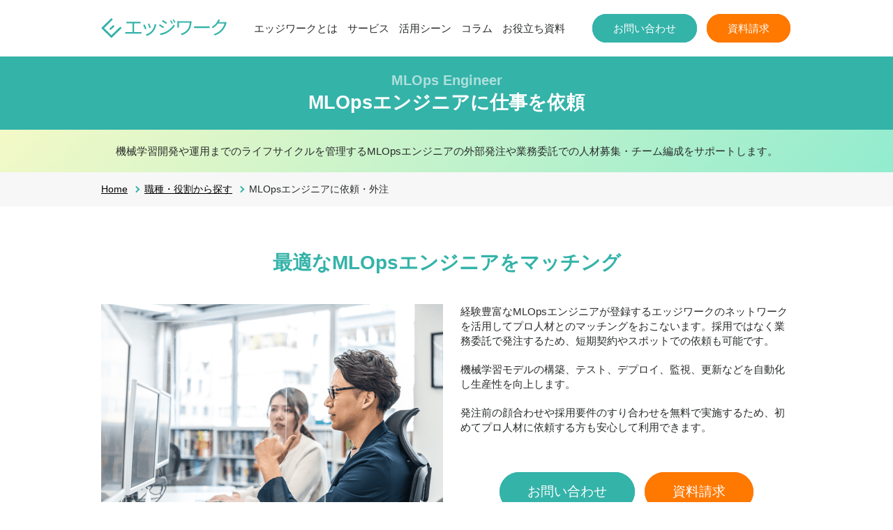

--- FILE ---
content_type: text/html; charset=UTF-8
request_url: https://edge-work.com/role/mlops-engineer/
body_size: 16947
content:
<!DOCTYPE HTML>
<html lang="ja">
<head>
<!-- Google Tag Manager -->
<script>(function(w,d,s,l,i){w[l]=w[l]||[];w[l].push({'gtm.start':
new Date().getTime(),event:'gtm.js'});var f=d.getElementsByTagName(s)[0],
j=d.createElement(s),dl=l!='dataLayer'?'&l='+l:'';j.async=true;j.src=
'https://www.googletagmanager.com/gtm.js?id='+i+dl;f.parentNode.insertBefore(j,f);
})(window,document,'script','dataLayer','GTM-5S3TVJL');</script>
<!-- End Google Tag Manager -->
<meta charset="utf-8">
<meta http-equiv="X-UA-Compatible" content="IE=edge">
<meta name="viewport" content="width=device-width,initial-scale=1.0">
<meta name="format-detection" content="telephone=no">
<script>
  document.write(
    '<link rel="stylesheet" href="/assets/css/style.css?' + new Date().getTime() + '" media="all">'
  );
</script>
<script src="https://kit.fontawesome.com/99712e26e7.js" crossorigin="anonymous"></script>
<link rel="apple-touch-icon" sizes="180x180" href="/apple-touch-icon.png">
<link rel="icon" type="image/png" sizes="32x32" href="/favicon-32x32.png">
<link rel="icon" type="image/png" sizes="16x16" href="/favicon-16x16.png">
<link rel="manifest" href="/site.webmanifest">
<link rel="mask-icon" href="/safari-pinned-tab.svg" color="#5bbad5">
<meta name="msapplication-TileColor" content="#00aba9">
<meta name="theme-color" content="#ffffff">
<link rel="canonical" href="http://edge-work.com/role/mlops-engineer/" />
<meta property="og:title" content="MLOpsエンジニアに依頼・外注｜エッジワーク">
<meta property="og:type" content="website">
<meta property="og:url" content="https://edge-work.com">
<meta property="og:image" content="https://edge-work.com/assets/img/og-Visual.png">
<meta property="og:site_name" content="MLOpsエンジニアに依頼・外注｜エッジワーク">
<meta property="og:description" content="機械学習開発や運用までのライフサイクルを管理するMLOpsエンジニアの外部発注や業務委託での人材募集・チーム編成をサポートします。">
<meta name="keywords" content="MLOpsエンジニア,依頼,外注,発注,代行,マッチング,プロ,人材,業務,委託" />
<meta name="description" content="機械学習開発や運用までのライフサイクルを管理するMLOpsエンジニアの外部発注や業務委託での人材募集・チーム編成をサポートします。" />

<title>MLOpsエンジニアに依頼・外注｜エッジワーク</title>


</head>
<body>
<div class="container">
<!-- Google Tag Manager (noscript) -->
<noscript><iframe src="https://www.googletagmanager.com/ns.html?id=GTM-5S3TVJL"
height="0" width="0" style="display:none;visibility:hidden"></iframe></noscript>
<!-- End Google Tag Manager (noscript) -->

<header role="banner">
<nav role="navigation">
<div class="wrapper">
<p id="logo"><a href="/"><img src="/assets/img/logo.svg" alt="エッジワーク"></a></p>
<div class="navigation">
<ul class="contact-Link sp-Right">
<li class="txt-Navi first-Level"><a href="/about/">エッジワークとは</a>
<ul class="second-Level">
<li><a href="/about/">エッジワークとは</a></li>
<li><a href="/feature/">特徴</a></li>
<li><a href="/structure/">プロ人材マッチングの仕組み</a></li>
</ul>
</li>
<li class="txt-Navi"><a href="/service/">サービス</a></li>
<li class="txt-Navi first-Level"><a href="/role/">活用シーン</a>
<ul class="second-Level">
<li><a href="/role/">職種から探す</a></li>
<li><a href="/skill/">スキルから探す</a></li>
<li><a href="/special/">特集から探す</a></li>
</ul>
</li>
<li class="txt-Navi"><a href="/column/">コラム</a></li>
<li class="txt-Navi"><a href="/document/">お役立ち資料</a></li>
</ul>
</div>
<ul class="contact-Link sp-Left">
<li class="inquiry-Btn"><a href="/contact/"><i class="far fa-envelope"></i>お問い合わせ</a></li>
<li class="catalog-Btn"><a href="/catalog/"><i class="far fa-file-alt"></i>資料請求</a></li>
</ul>
<button class="hamburger-menu" id="js-hamburger-menu">
  <span class="hamburger-menu__bar"></span>
  <span class="hamburger-menu__bar"></span>
  <span class="hamburger-menu__bar"></span>
</button>
</div><!-- /.wrapper -->
</nav>
</header>
<main role="main">
<div class="main-Bg third-Title">
<div class="main-Title">
<div class="wrapper dp-Flex fl-Column">
<h1><span>MLOps Engineer</span>MLOpsエンジニアに仕事を依頼</h1>
</div><!-- /.wrapper -->
</div><!-- /.main-Title -->
<div class="wrapper dp-Flex fl-Column">

<p>機械学習開発や運用までのライフサイクルを管理するMLOpsエンジニアの外部発注や業務委託での人材募集・チーム編成をサポートします。</p>

</div><!-- /.wrapper -->
</div><!-- /.main-Bg -->
<div class="bread-Crumbbg">
<div class="wrapper">
<ul class="bread-Crumb">
<li><a href="/">Home</a></li>
<li><a href="/role/">職種・役割から探す</a></li>
<li>MLOpsエンジニアに依頼・外注</li>
</ul>
</div><!-- /.wrapper -->
</div><!-- /.bread-Crumbbg -->
<section>
<div class="wrapper dp-Flex fl-Column">
<h2 class="title-H2">最適なMLOpsエンジニアをマッチング</h2>
<div class="boxx2">
<div class="box">
<img src="/assets/img/role/mlops-engineer/me-img01.png" srcset="/assets/img/role/mlops-engineer/me-img01.png 1x,/assets/img/role/mlops-engineer/me-img01@2x.png 2x" alt="最適なMLOpsエンジニアをマッチング">

</div><!-- /.box -->
<div class="box dp-Flex fl-Column">
<p class="mB20">経験豊富なMLOpsエンジニアが登録するエッジワークのネットワークを活用してプロ人材とのマッチングをおこないます。採用ではなく業務委託で発注するため、短期契約やスポットでの依頼も可能です。</p>
<p class="mB20">機械学習モデルの構築、テスト、デプロイ、監視、更新などを自動化し生産性を向上します。</p>
<p>発注前の顔合わせや採用要件のすり合わせを無料で実施するため、初めてプロ人材に依頼する方も安心して利用できます。</p>
<ul class="contact-Link">
<li class="inquiry-Btn"><a href="/contact/">お問い合わせ</a></li>
<li class="catalog-Btn"><a href="/catalog/">資料請求</a></li>
</ul>

</div><!-- /.box -->
</div><!-- /.boxx2 -->
</div><!-- /.wrapper -->
</section>
<section class="bg-Green">
<div class="wrapper dp-Flex fl-Column">
<h2 class="title-H2">MLOpsエンジニアの案件例</h2>
<div class="boxx3 box-White pd0">
<div class="box">
<h3 class="box-Title">サービス開発支援</h3>
<p>機械学習ワークフローとデータプラットフォームの設計と運用。機械学習モデルのプロトタイプ開発。</p>
</div><!-- /.box -->
<div class="box">
<h3 class="box-Title">機械学習開発支援</h3>
<p>MLアプリケーションPoCのプロトタイプ開発。機械学習APIサーバーの設計・構築・運用または実装。</p>
</div><!-- /.box -->
<div class="box">
<h3 class="box-Title">システム開発支援</h3>
<p>サーバーセンターにおける動的リソース監視システムの構築。需要予測システムの構築。定期報告作成。</p>
</div><!-- /.box -->
</div><!-- /.boxx3 -->
</div><!-- /.wrapper -->
</section>
<section class="bg-Greenyellow">
<div class="wrapper dp-Flex fl-Column">
<h2 class="title-H2">MLOpsエンジニアのスキル</h2>
<div class="boxx3 box-White img-In">
<div class="box">
<figure><img src="/assets/img/role/mlops-engineer/me-img02.png" srcset="/assets/img/role/mlops-engineer/me-img02.png 1x,/assets/img/role/mlops-engineer/me-img02@2x.png 2x" alt="機械学習の知識"></figure>
<h3 class="box-Title">機械学習の知識</h3>
<p>微分、線形代数、確率統計などの数学知識や機械学習基盤の基本的な知識がある。</p>
</div><!-- /.box -->
<div class="box">
<figure><img src="/assets/img/role/mlops-engineer/me-img03.png" srcset="/assets/img/role/mlops-engineer/me-img03.png 1x,/assets/img/role/mlops-engineer/me-img03@2x.png 2x" alt="プログラミングスキル"></figure>
<h3 class="box-Title">プログラミングスキル</h3>
<p>Python、Go、Java、C言語などのプログラミング知識があり、システム開発経験がある。</p>
</div><!-- /.box -->
<div class="box">
<figure><img src="/assets/img/role/mlops-engineer/me-img04.png" srcset="/assets/img/role/mlops-engineer/me-img04.png 1x,/assets/img/role/mlops-engineer/me-img04@2x.png 2x" alt="インフラ構築"></figure>

<h3 class="box-Title">インフラ構築</h3>
<p>AWS、GCP、Azure等のクラウドサービスを使用したインフラの設計、開発、運用ができる。</p>
</div><!-- /.box -->
</div><!-- /.boxx3 -->
  </div><!-- /.wrapper -->
</section>
<section class="bg-Green">
<div class="wrapper dp-Flex fl-Column">
<h2 class="title-H2">MLOpsエンジニアの人材例</h2>
<div class="boxx3 box-White">
<div class="box">
<h3 class="title-H5"><i class="fa-solid fa-id-card mR10 main-Color fs-120p"></i>年齢：26歳&nbsp;&nbsp;&nbsp;性別：男性</h3>
<h4 class="title-Gray alg-Center mB20">スキル</h4>
<ul class="dot-List pd0 mB0">
<li>GCPを用いたMLOps設計</li>
<li>分析→可視化→社内提案</li>
<li>データ要件定義、データ収集(スクレイピング)、データ加工</li>
<li>Kaggle銀メダル受賞</li>
</ul>
</div><!-- /.box -->
<div class="box">
<h3 class="title-H5"><i class="fa-solid fa-id-card mR10 main-Color fs-120p"></i>年齢：36歳&nbsp;&nbsp;&nbsp;性別：男性</h3>
<h4 class="title-Gray alg-Center mB20">スキル</h4>
<ul class="dot-List pd0 mB0">
<li>MLOps基盤の設計</li>
<li>ML開発基盤の設計/インフラ構築</li>
<li>要件定義/技術選定/ソリューション提案/分析</li>
<li>時系列分析，画像処理，物体検出，異常検知，強化学習，点群処理，表情⽣成，ビッグデータ分析</li>
</ul>
</div><!-- /.box -->
<div class="box">
<h3 class="title-H5"><i class="fa-solid fa-id-card mR10 main-Color fs-120p"></i>年齢：28歳&nbsp;&nbsp;&nbsp;性別：男性</h3>
<h4 class="title-Gray alg-Center mB20">スキル</h4>
<ul class="dot-List pd0 mB0">
<li>MLOps</li>
<li>機械学習全般（特に自然言語処理）</li>
<li>機械学習基盤構築</li>
<li>ドメインに特化した検索プラットフォームの構築</li>
</ul>
</div><!-- /.box -->
</div><!-- /.boxx3 -->

</div><!-- /.wrapper -->
</section>
<section class="bg-Gradation">
  <div class="wrapper dp-Flex fl-Column">
  <h2 class="title-H2">ご発注までの流れ</h2>
<div class="boxx3">
<dl class="box flow">
<dt><span>1</span>お問い合わせ</dt>
<dd>
<p>サイト上のフォーム、よりお問い合わせください。</p>
<p>オンラインMTGやお電話にて、サービスの詳細をご案内します。</p>
<p>プロ人材の活用方法や報酬単価の目安などお気軽にご質問ください。</p>
</dd>
</dl>
<dl class="box flow">
<dt><span>2</span>要件の整理</dt>
<dd>
<p>課題やチーム状況、想定するタスクをお伺いしたうえで、依頼内容を整理します。</p>
<p>作業場所（常駐 or 在宅/リモート）、稼働時間、人数などの条件もヒアリングいたします。</p>
<p>必須スキル・経験などについてご要望があれば弊社スタッフまでお伝えください。</p>
</dd>
</dl>
<dl class="box flow">
<dt><span>3</span>ご提案</dt>
<dd>
<p>ご依頼の内容にマッチする形でプロ人材の活用方法やチーム編成を提案します。</p>
<p>チームへの参加を想定するプロ人材の職務経歴やスキルを記載したレジュメを送付しますので、商談を行うかの判断をおねがいします。</p>
<p>要望に当てはまるプロ人材がすぐに見つからない際は、メディアに案件情報を掲載し、対応可能な方の募集を行います。</p>
</dd>
</dl>
<dl class="box flow">
<dt><span>4</span>商談</dt>
<dd>
<p>提案内容にご興味を頂けましたら、プロ人材を含めた商談を実施します。</p>
<p>お客様からは事業内容や課題をお話しいただき、プロ人材からは得意な業務やこれまでの経歴・スキルを説明します。</p>
<p>プロ人材との商談は無料です。依頼内容の調整やすり合わせを都度おこない、マッチングの精度を向上していきます。</p>
</dd>
</dl>
<dl class="box flow">
<dt><span>5</span>オファー</dt>
<dd>
<p>チームへの参加を依頼したい場合は、作業内容や報酬金額などの詳細を調整し、オファーを頂きます。</p>
<p>お客様とプロ人材の双方がプロジェクト内容に合意し、チームを編成する契約の締結について了承を得た場合は発注手続きをおこないます。
</p>
<p>プロ人材がオファーに了承しない場合は、発注とはなりませんのでご注意ください。</p>
</dd>
</dl>
<dl class="box flow">
<dt><span>6</span>ご発注</dt>
<dd>
<p>プロ人材がお客様のチームに参加するオファーに合意した際は、依頼内容を書面にし、発注の手続きをおこないます。</p>
<p>ご注文の契約内容に従ってプロジェクト内での作業を実施します。</p>
<p>プロ人材が業務委託による支援を開始した後も弊社運用チームによるサポートは継続しますのでご安心ください。</p>
</dd>
</dl>
</div><!-- /.boxx3 -->
</div><!-- /.wrapper -->
</section>
<section class="bg-Gray border-Btm">
<div class="wrapper dp-Flex fl-Column">
<h2 class="title-H2">お役立ち資料</h2>
<div class="boxx3 img-W500">
<div class="box">
<a href="/document/case-1/" target="_blank">
<img src="/assets/img/document/idx-img01.png" srcset="/assets/img/document/idx-img01.png 1x,/assets/img/document/idx-img01@2x.png 2x" alt="プロ人材事例集業界別にみる外部人材７名のスキルと経験">
</a>
<ul class="arrow-Link03 no-Width mleft-Auto mright-Auto mbottom-Auto mT10">
<li><a href="/document/case-1/" target="_blank">資料ダウンロード</a></li>
</ul>
</div><!-- /.box -->
<div class="box">
<a href="/document/case-2/" target="_blank">
<img src="/assets/img/document/idx-img02.png" srcset="/assets/img/document/idx-img02.png 1x,/assets/img/document/idx-img02@2x.png 2x" alt="フリーランスマネジメント5つのポイント">
</a>
<ul class="arrow-Link03 no-Width mleft-Auto mright-Auto mbottom-Auto mT10">
<li><a href="/document/case-2/" target="_blank">資料ダウンロード</a></li>
</ul>
</div><!-- /.box -->
<div class="box">
<a href="/document/case-6/" target="_blank">
<img src="/assets/img/document/idx-img06.png" srcset="/assets/img/document/idx-img06.png 1x,/assets/img/document/idx-img06@2x.png 2x" alt="ChatGPTプラグイン開発ガイド">
</a>
<ul class="arrow-Link03 no-Width mleft-Auto mright-Auto mbottom-Auto mT10">
<li><a href="/document/case-6/" target="_blank" class="mright-Auto">資料ダウンロード</a></li>
</ul>
</div><!-- /.box -->
</div><!-- /.boxx2 -->

</div><!-- /.wrapper -->
</section>
<div class="wrapper dp-Flex fl-Column foot-Contact">
<p class="title-H2">料金・費用や事例についてなど、お気軽にお問い合わせください。</p>
<ul class="contact-Link Large">
  <li class="inquiry-Btn"><a href="/contact/">お問い合わせ</a></li>
  <li class="catalog-Btn"><a href="/catalog/">資料請求</a></li>
<li class="tel-Txt"><span>お電話でのお問い合わせ</span><br>
<strong><a class="phone-Contact" href="tel:0364358561">03-6435-8561</a></strong><br>
（平日9:00～18:00）</li>
</ul>
</div><!-- /.wrapper -->


</main>
<p id="page-Top"><a href="#"></a></p>
<footer role="contentinfo" id="bottom-Footer">
<div class="wrapper dp-Flex fl-Column">
<ul class="text-Link">
<li><a href="/service/">サービス</a></li>
<li><a href="/role/">職種から探す</a></li>
<li><a href="/skill/">スキルから探す</a></li>
<li><a href="/about/">エッジワークとは</a></li>
<li><a href="/feature/">特徴</a></li>
<li><a href="/structure/">プロ人材マッチングの仕組み</a></li>
<li><a href="/document/">お役立ち資料</a></li>
<li><a href="/jirei/">導入事例</a></li>
<li><a href="/special/">特集</a></li>
<li><a href="https://www.edge-tech.co.jp/company/" target="_blank">会社情報</a></li>
<li><a href="/contact/">お問い合わせ</a></li>
<li><a href="/catalog/">資料請求</a></li>
<li><a href="https://www.edge-tech.co.jp/security.html" target="_blank">セキュリティポリシー</a></li>
<li><a href="https://www.edge-tech.co.jp/privacy.html" target="_blank">個人情報保護方針</a></li>
</ul>
<p><small>Copyright &copy; EDGE Technology,Inc. All Rights Reserved.</small></p>
</div><!-- /.wrapper -->
</footer>
<script src="https://cdnjs.cloudflare.com/ajax/libs/jquery/3.6.0/jquery.min.js"></script>

<script src="/assets/js/common.js"></script>
</div><!-- /.container -->
</body>
</html>


--- FILE ---
content_type: text/css
request_url: https://edge-work.com/assets/css/style.css?1769859646418
body_size: 74439
content:
@import url(reset.css);

body {
  position: relative;
}

.container {
  display: -webkit-box;
  display: -ms-flexbox;
  display: -moz-flex;
  display: flex;
  -webkit-box-orient: vertical;
  -webkit-box-direction: normal;
  -ms-flex-direction: column;
  flex-direction: column;
  min-height: 100vh;
}

footer {
  margin-top: auto;
}

.wrapper {
  margin: 0 auto;
}

.dp-Flex {
  display: -webkit-box;
  display: -ms-flexbox;
  display: -moz-flex;
  display: flex;
}

.fl-Column {
  -webkit-box-orient: vertical;
  -webkit-box-direction: normal;
  -ms-flex-direction: column;
  flex-direction: column;
  -webkit-box-align: center;
  -ms-flex-align: center;
  align-items: center;
}

.fl-Column.box p {
  margin-right: auto;
}

main section:not(:first-child) {
  padding-top: 60px;
  padding-bottom: 60px;
}

.fixed {
  position: fixed;
  top: 0;
  left: 0;
  -webkit-box-shadow: rgba(100,100,111,.2) 0 7px 29px 0;
  box-shadow: rgba(100,100,111,.2) 0 7px 29px 0;
}

header {
  position: relative;
  position: relative;
  z-index: 10;
  width: 100%;
  padding-top: 20px;
  padding-bottom: 20px;
  -webkit-transition: .5s;
  transition: .5s;
  background: #fff;
}

header .wrapper {
  display: -webkit-box;
  display: -ms-flexbox;
  display: -moz-flex;
  display: flex;
  -webkit-box-align: center;
  -ms-flex-align: center;
  align-items: center;
}

#logo img {
  width: 180px;
}

.txt-Link a {
  color: #292b2b;
}

.top-Btn {
  font-size: 1.8rem;
  position: relative;
  z-index: 1;
  display: inline-block;
  padding: 10px 20px;
  -webkit-transition: .5s;
  transition: .5s;
  text-decoration: none;
  color: #fff;
  border-radius: 50px;
  background: #fff;
}

.top-Btn::before,
.top-Btn::after {
  position: absolute;
  top: 0;
  left: 0;
  width: 100%;
  height: 100%;
  content: '';
  border-radius: 50px;
}

.top-Btn::before {
  z-index: -1;
  -webkit-transition: opacity .5s, -webkit-transform ease .5s;
  transition: opacity .5s, -webkit-transform ease .5s;
  transition: transform ease .5s, opacity .5s;
  transition: transform ease .5s, opacity .5s, -webkit-transform ease .5s;
  background: #208975;
}

.top-Btn::after {
  -webkit-box-sizing: border-box;
  box-sizing: border-box;
  border: 3px solid #208975;
  border-radius: 50px;
}

.top-Btn:hover {
  color: #208975;
}

.top-Btn:hover::before {
  -webkit-transform: scale(0);
  transform: scale(0);
  opacity: 0;
}

.top-Btn i {
  font-size: 95%;
  margin-right: 10px;
}

.box .contact-Link {
  margin: auto;
}

.contact-Link li {
  display: inline-block;
  margin-right: 10px;
}

.contact-Link li:last-child {
  margin-right: 0;
}

.contact-Link li.inquiry-Btn a,
.contact-Link li.catalog-Btn a {
  position: relative;
  z-index: 1;
  display: inline-block;
  -webkit-transition: .5s;
  transition: .5s;
  text-decoration: none;
  color: #fff;
  border-radius: 50px;
  background: #fff;
}

.contact-Link li.inquiry-Btn a::before,
.contact-Link li.inquiry-Btn a::after,
.contact-Link li.catalog-Btn a::before,
.contact-Link li.catalog-Btn a::after {
  position: absolute;
  top: 0;
  left: 0;
  width: 100%;
  height: 100%;
  content: '';
  border-radius: 50px;
}

.contact-Link li.inquiry-Btn a::before {
  z-index: -1;
  -webkit-transition: opacity .5s, -webkit-transform ease .5s;
  transition: opacity .5s, -webkit-transform ease .5s;
  transition: transform ease .5s, opacity .5s;
  transition: transform ease .5s, opacity .5s, -webkit-transform ease .5s;
  background: #34b3a9;
}

.contact-Link li.inquiry-Btn a::after {
  -webkit-box-sizing: border-box;
  box-sizing: border-box;
  border: 3px solid #34b3a9;
  border-radius: 50px;
}

.contact-Link li.inquiry-Btn a:hover {
  color: #34b3a9;
}

.contact-Link li.inquiry-Btn a:hover::before {
  -webkit-transform: scale(0);
  transform: scale(0);
  opacity: 0;
}

#contact header .contact-Link li.inquiry-Btn a {
  color: #34b3a9;
}

#contact header .contact-Link li.inquiry-Btn a::before {
  -webkit-transform: scale(0);
  transform: scale(0);
  opacity: 0;
}

header .contact-Link li.inquiry-Btn a {
  padding: 10px 30px;
}

.txt-Area .contact-Link li.inquiry-Btn a,
.main-Bg .contact-Link li.inquiry-Btn a,
.box .contact-Link li.inquiry-Btn a {
  font-size: 1.9rem;
  padding: 15px 40px;
}

.foot-Contact .contact-Link li.inquiry-Btn a {
  font-size: 2.2rem;
  padding: 15px 50px;
}

.contact-Link li.catalog-Btn a::before {
  z-index: -1;
  -webkit-transition: opacity .3s, -webkit-transform ease .3s;
  transition: opacity .3s, -webkit-transform ease .3s;
  transition: transform ease .3s, opacity .3s;
  transition: transform ease .3s, opacity .3s, -webkit-transform ease .3s;
  background: #ff7800;
}

.contact-Link li.catalog-Btn a::after {
  -webkit-box-sizing: border-box;
  box-sizing: border-box;
  border: 3px solid #ff7800;
  border-radius: 50px;
}

.contact-Link li.catalog-Btn a:hover {
  color: #ff7800;
}

.contact-Link li.catalog-Btn a:hover::before {
  -webkit-transform: scale(0);
  transform: scale(0);
  opacity: 0;
}

#catalog header .contact-Link li.catalog-Btn a {
  color: #ff7800;
}

#catalog header .contact-Link li.catalog-Btn a::before {
  -webkit-transform: scale(0);
  transform: scale(0);
  opacity: 0;
}

header .contact-Link li.catalog-Btn a {
  padding: 10px 30px;
}

.txt-Area .contact-Link li.catalog-Btn a,
.main-Bg .contact-Link li.catalog-Btn a,
.box .contact-Link li.catalog-Btn a {
  font-size: 1.9rem;
  padding: 15px 40px;
}

.foot-Contact .contact-Link li.catalog-Btn a {
  font-size: 2.2rem;
  padding: 15px 50px;
}

.inquiry-Btn.article a {
  font-size: 2.2rem;
  z-index: 1;
  display: inline-block;
  padding: 15px 30px;
  -webkit-transition: .5s;
  transition: .5s;
  text-decoration: none;
  color: #fff;
  border-radius: 50px;
  background: #fff;
}

.inquiry-Btn.article a::before,
.inquiry-Btn.article a::after {
  position: absolute;
  top: 0;
  left: 0;
  width: 100%;
  height: 100%;
  content: '';
  border-radius: 50px;
}

.bread-Crumbbg {
  border-bottom: 1px solid #fff;
}

.service .txt-Navi:nth-of-type(2) a {
  color: #34b3a9 !important;
}

.service .txt-Navi:nth-of-type(2) a::after {
  position: absolute;
  bottom: -5px !important;
  width: 20px !important;
  height: 3px !important;
  content: '';
  background-color: #34b3a9 !important;
}

#culumn .txt-Navi:nth-of-type(4) a {
  color: #34b3a9 !important;
}

#culumn .txt-Navi:nth-of-type(4) a::after {
  position: absolute;
  bottom: -5px !important;
  width: 20px !important;
  height: 3px !important;
  content: '';
  background-color: #34b3a9 !important;
}

.title-H1 {
  font-size: 3rem;
  font-weight: bold;
  position: relative;
  width: 100%;
  margin-bottom: 40px;
  padding: 10px 30px;
  text-align: center;
  color: #fff;
  background: #34b3a9;
}

.title-H1::before {
  position: absolute;
  top: 3px;
  left: 0;
  width: 100%;
  content: '';
  border-top: 1px solid #f7fbdc;
}

.title-H1::after {
  position: absolute;
  bottom: 3px;
  left: 0;
  width: 100%;
  content: '';
  border-bottom: 1px solid #f7fbdc;
}

.title-H1-2 {
  font-size: 3rem;
  font-weight: bold;
  margin-right: auto;
  margin-bottom: 40px;
  color: #34b3a9;
}

.title-H2 {
  font-size: 2.8rem;
  font-weight: bold;
  margin-bottom: 40px;
  color: #34b3a9;
}

.title-H2 span {
  font-size: 70%;
  margin-right: 10px;
  padding: 15px 20px;
  color: #f7fbdc;
  background: #34b3a9;
}

.title-H2-2 {
  font-size: 2.8rem;
  font-weight: bold;
  margin-bottom: 40px;
  padding-bottom: 5px;
  color: #34b3a9;
  border-bottom: 4px solid #34b3a9;
  -o-border-image: linear-gradient(45deg, #92eccf 0%, #fbfac6 100%);
  border-image: linear-gradient(45deg, #92eccf 0%, #fbfac6 100%);
  border-image: -ms-linear-gradient(45deg, #92eccf 0%, #fbfac6 100%);
  border-image-slice: 1;
}

.title-H2-3 {
  font-size: 2.6rem;
  font-weight: bold;
  position: relative;
  margin-right: auto;
  margin-bottom: 30px;
  padding-left: 20px;
  color: #292b2b;
}

.title-H2-3::before {
  position: absolute;
  left: 0;
  width: 8px;
  height: 100%;
  content: '';
  background: #34b3a9;
}

.title-H3 {
  font-size: 1.9rem;
  font-weight: bold;
  position: relative;
  display: inline-block;
  margin-bottom: 10px;
  padding-left: 15px;
}

.title-H3::after {
  position: absolute;
  top: 0;
  bottom: 0;
  left: 0;
  width: 4px;
  height: 15px;
  margin: auto;
  content: '';
  background: #34b3a9;
}

.title-H3 + p {
  margin-bottom: 30px;
}

.title-H3 + p:last-child {
  margin-bottom: 0;
}

.title-H3-2 {
  font-size: 1.9rem;
  font-weight: bold;
  position: relative;
  display: inline-block;
  margin-right: auto;
  margin-bottom: 30px;
  padding-left: 15px;
}

.title-H3-2::after {
  position: absolute;
  top: 0;
  bottom: 0;
  left: 0;
  width: 10px;
  height: 4px;
  margin: auto;
  content: '';
  background: #838282;
}

.title-H4 {
  font-size: 2rem;
  font-weight: bold;
  margin-bottom: 25px;
  color: #208975;
}

.title-H4-2 {
  font-size: 1.6rem;
  font-weight: bold;
  margin-bottom: 25px;
  padding: 15px 10px;
  color: #208975;
  background: #f7fbdc;
}

p + .title-H4-2 {
  margin-top: 30px;
}

.title-H5 {
  font-size: 1.5rem;
  margin-bottom: 20px;
  padding-bottom: 10px;
  border-bottom: 1px solid #34b3a9;
}

.title-Gray {
  font-size: 1.5rem;
  width: 100%;
  padding: 10px;
  background: #f7f7f7;
}

.main-Color {
  color: #34b3a9;
}

.category-Tit {
  font-size: 1.7rem;
  position: relative;
  margin-bottom: 10px;
  padding: 10px;
  padding-left: 18px;
  color: #fff;
  background: #34b3a9;
}

.category-Tit::before {
  position: absolute;
  top: 0;
  bottom: 0;
  left: 0;
  width: 10px;
  height: 3px;
  margin: auto;
  content: '';
  background: #f7fbdc;
}

.arrow {
  position: relative;
  margin-top: 0 !important;
  padding-top: 80px;
}

.arrow::before {
  position: absolute;
  top: -20px;
  right: 0;
  bottom: 0;
  left: 0;
  width: 0;
  height: 0;
  margin: auto;
  content: '';
  border-top: 30px solid #34b3a9;
  border-right: 30px solid transparent;
  border-left: 30px solid transparent;
}

.boxx2 {
  display: -webkit-box;
  display: -ms-flexbox;
  display: -moz-flex;
  display: flex;
}

.boxx2 img {
  width: 100%;
  max-width: 490px;
}

.boxx2 .box {
  margin-bottom: 20px;
}

.boxx2 .box .box-Catch {
  display: -webkit-box;
  display: -ms-flexbox;
  display: -moz-flex;
  display: flex;
  -webkit-box-pack: justify;
  -ms-flex-pack: justify;
  justify-content: space-between;
}

.boxx2 .box .box-Catch li {
  font-size: 2.8rem;
  font-weight: bold;
  display: -webkit-box;
  display: -ms-flexbox;
  display: -moz-flex;
  display: flex;
  width: 48%;
  padding: 10px 20px;
  color: #208975;
  background: #f7fbdc;
  -webkit-box-pack: center;
  -ms-flex-pack: center;
  justify-content: center;
  -webkit-box-align: center;
  -ms-flex-align: center;
  align-items: center;
}

.boxx2 .box .box-Catch li strong {
  font-size: 180%;
}

.boxx3,
.boxx4 {
  display: -webkit-box;
  display: -ms-flexbox;
  display: -moz-flex;
  display: flex;
  width: 100%;
  -ms-flex-wrap: wrap;
  flex-wrap: wrap;
  -webkit-box-pack: justify;
  -ms-flex-pack: justify;
  justify-content: space-between;
}

.boxx3.list-Box .box,
.boxx4.list-Box .box {
  padding: 0;
}

.boxx3.box-White.pd0 .box,
.boxx4.box-White.pd0 .box {
  padding: 0 0 20px 0;
}

.boxx3.box-White.pd0 .box .box-Title,
.boxx4.box-White.pd0 .box .box-Title {
  font-size: 2rem;
  display: -webkit-box;
  display: -ms-flexbox;
  display: -moz-flex;
  display: flex;
  height: 100%;
  min-height: 0;
  margin-bottom: auto;
  padding: 10px 15px;
  color: #fff;
  border-top-left-radius: 20px;
  border-top-right-radius: 20px;
  background: #34b3a9;
  -webkit-box-pack: center;
  -ms-flex-pack: center;
  justify-content: center;
  -webkit-box-align: center;
  -ms-flex-align: center;
  align-items: center;
  -webkit-box-flex: 1;
  -ms-flex: 1;
  flex: 1;
}

.boxx3.box-White.pd0 .box p,
.boxx4.box-White.pd0 .box p {
  height: 100%;
  min-height: 0;
  margin-top: auto;
  padding: 20px;
  -webkit-box-flex: 2;
  -ms-flex: 2;
  flex: 2;
}

.boxx3.box-White.pd0.long-Txt .box,
.boxx4.box-White.pd0.long-Txt .box {
  padding: 0;
}

.boxx3.box-White.pd0.long-Txt .box p,
.boxx4.box-White.pd0.long-Txt .box p {
  -webkit-box-flex: 3;
  -ms-flex: 3;
  flex: 3;
}

.boxx3.box-White.img-In .box figure,
.boxx4.box-White.img-In .box figure {
  display: -webkit-box;
  display: -ms-flexbox;
  display: -moz-flex;
  display: flex;
  margin-right: auto;
  margin-left: auto;
}

.bg-Greenyellow .boxx3.box-White.img-In .box figure,
.bg-Greenyellow .boxx4.box-White.img-In .box figure {
  width: 70px;
  height: 70px;
  margin-bottom: 15px;
  border-radius: 50%;
  background: #f7fbdc;
}

.bg-Greenyellow .boxx3.box-White.img-In .box figure img,
.bg-Greenyellow .boxx4.box-White.img-In .box figure img {
  width: 50px;
  margin: auto;
}

.boxx3.box-White.img-In .box-Title,
.boxx4.box-White.img-In .box-Title {
  font-size: 2rem;
  position: relative;
  display: -webkit-box;
  display: -ms-flexbox;
  display: -moz-flex;
  display: flex;
  margin-right: auto;
  margin-bottom: 30px;
  margin-left: auto;
  color: #34b3a9;
}

.boxx3.box-White.img-In .box-Title::after,
.boxx4.box-White.img-In .box-Title::after {
  position: absolute;
  top: 0;
  right: 0;
  bottom: -40px;
  left: 0;
  width: 30px;
  height: 5px;
  margin: auto;
  content: '';
  background: #34b3a9;
}

.boxx3.box-White .box,
.boxx4.box-White .box {
  border-radius: 20px;
  background: #fff;
}

.boxx3 .box,
.boxx4 .box {
  display: -webkit-box;
  display: -ms-flexbox;
  display: -moz-flex;
  display: flex;
  -webkit-box-orient: vertical;
  -webkit-box-direction: normal;
  -ms-flex-direction: column;
  flex-direction: column;
  width: 31%;
  padding: 20px;
}

.boxx3 .box img,
.boxx4 .box img {
  width: 100%;
  max-width: 180px;
  margin-right: auto;
  margin-bottom: 10px;
  margin-left: auto;
}

.boxx3 .box h4,
.boxx4 .box h4 {
  margin-right: auto;
  margin-left: auto;
}

.boxx3 .box.flow,
.boxx4 .box.flow {
  margin-bottom: 30px;
  padding: 0;
  border-radius: 20px;
  background: #fff;
}

.boxx3 .box.flow dt,
.boxx4 .box.flow dt {
  font-size: 1.9rem;
  font-weight: bold;
  position: relative;
  padding: 10px;
  text-align: center;
  color: #fff;
  border-top-left-radius: 20px;
}

.boxx3 .box.flow dt::after,
.boxx4 .box.flow dt::after {
  position: absolute;
  top: 0;
  right: -30px;
  bottom: 0;
  width: 0;
  height: 0;
  margin: auto;
  content: '';
  border-top: 35px solid transparent;
  border-bottom: 35px solid transparent;
}

.boxx3 .box.flow dt span,
.boxx4 .box.flow dt span {
  line-height: 20px;
  display: inline-block;
  width: 20px;
  height: 20px;
  margin: 0 auto;
  margin-right: 10px;
  text-align: center;
  border-radius: 50%;
  background-color: #fff;
}

.boxx3 .box.flow dd,
.boxx4 .box.flow dd {
  position: relative;
  padding: 20px;
}

.boxx3 .box.flow dd p + p,
.boxx4 .box.flow dd p + p {
  margin-top: 20px;
}

.boxx3 .box.flow:nth-of-type(1) dt,
.boxx4 .box.flow:nth-of-type(1) dt {
  background: #7fd8d1;
}

.boxx3 .box.flow:nth-of-type(1) dt::after,
.boxx4 .box.flow:nth-of-type(1) dt::after {
  border-left: 30px solid #7fd8d1;
}

.boxx3 .box.flow:nth-of-type(1) dt span,
.boxx4 .box.flow:nth-of-type(1) dt span {
  color: #7fd8d1;
}

.boxx3 .box.flow:nth-of-type(2) dt,
.boxx4 .box.flow:nth-of-type(2) dt {
  background: #63c5bd;
}

.boxx3 .box.flow:nth-of-type(2) dt::after,
.boxx4 .box.flow:nth-of-type(2) dt::after {
  border-left: 30px solid #63c5bd;
}

.boxx3 .box.flow:nth-of-type(2) dt span,
.boxx4 .box.flow:nth-of-type(2) dt span {
  color: #63c5bd;
}

.boxx3 .box.flow:nth-of-type(3) dt,
.boxx4 .box.flow:nth-of-type(3) dt {
  background: #34b3a9;
}

.boxx3 .box.flow:nth-of-type(3) dt::after,
.boxx4 .box.flow:nth-of-type(3) dt::after {
  border-left: 30px solid #34b3a9;
}

.boxx3 .box.flow:nth-of-type(3) dt span,
.boxx4 .box.flow:nth-of-type(3) dt span {
  color: #34b3a9;
}

.boxx3 .box.flow:nth-of-type(4) dt,
.boxx4 .box.flow:nth-of-type(4) dt {
  background: #2aa69c;
}

.boxx3 .box.flow:nth-of-type(4) dt::after,
.boxx4 .box.flow:nth-of-type(4) dt::after {
  border-left: 30px solid #2aa69c;
}

.boxx3 .box.flow:nth-of-type(4) dt span,
.boxx4 .box.flow:nth-of-type(4) dt span {
  color: #2aa69c;
}

.boxx3 .box.flow:nth-of-type(5) dt,
.boxx4 .box.flow:nth-of-type(5) dt {
  background: #1c9188;
}

.boxx3 .box.flow:nth-of-type(5) dt::after,
.boxx4 .box.flow:nth-of-type(5) dt::after {
  border-left: 30px solid #1c9188;
}

.boxx3 .box.flow:nth-of-type(5) dt span,
.boxx4 .box.flow:nth-of-type(5) dt span {
  color: #1c9188;
}

.boxx3 .box.flow:nth-of-type(6) dt,
.boxx4 .box.flow:nth-of-type(6) dt {
  border-top-right-radius: 20px;
  background: #0d7970;
}

.boxx3 .box.flow:nth-of-type(6) dt span,
.boxx4 .box.flow:nth-of-type(6) dt span {
  color: #0d7970;
}

.boxx3::after,
.boxx4::after {
  display: block;
  width: 31%;
  content: '';
}

.boxx3.img-List,
.boxx4.img-List {
  width: 70%;
  margin-right: auto;
  margin-left: auto;
}

.boxx3.img-List dl,
.boxx4.img-List dl {
  display: -webkit-box;
  display: -ms-flexbox;
  display: -moz-flex;
  display: flex;
  -webkit-box-orient: vertical;
  -webkit-box-direction: normal;
  -ms-flex-direction: column;
  flex-direction: column;
  width: 31%;
}

.boxx3.img-List dl dt,
.boxx4.img-List dl dt {
  display: -webkit-box;
  display: -ms-flexbox;
  display: -moz-flex;
  display: flex;
  width: 160px;
  height: 160px;
  margin-right: auto;
  margin-left: auto;
  border-radius: 50%;
  background: #fff;
}

.boxx3.img-List dl dt img,
.boxx4.img-List dl dt img {
  width: 50%;
  margin: auto;
}

.boxx3.img-List dl dd,
.boxx4.img-List dl dd {
  font-size: 1.8rem;
  font-weight: bold;
  margin-top: 14px;
  margin-right: auto;
  margin-bottom: 30px;
  margin-left: auto;
  color: #208975;
}

.boxx3.img-List::after,
.boxx4.img-List::after {
  display: block;
  width: 31%;
  content: '';
}

.img-Chart .box {
  padding-top: 0;
  padding-right: 0;
  padding-left: 0;
}

.img-Chart .box figure {
  margin-top: 20px;
  margin-right: auto;
  margin-left: auto;
}

.img-Chart .box figure img {
  width: 50%;
}

.img-Chart .box .chart-Title {
  font-weight: bold;
  position: relative;
  width: 100%;
  padding: 10px;
  color: #fff;
  border-top-left-radius: 20px;
}

.img-Chart .box .chart-Title::after {
  position: absolute;
  top: 0;
  right: -30px;
  bottom: 0;
  width: 0;
  height: 0;
  margin: auto;
  content: '';
  border-top: 35px solid transparent;
  border-bottom: 35px solid transparent;
}

.img-Chart .box:first-child .chart-Title {
  background: #63c5bd;
}

.img-Chart .box:first-child .chart-Title::after {
  border-left: 30px solid #63c5bd;
}

.img-Chart .box:nth-child(2) .chart-Title {
  background: #2aa69c;
}

.img-Chart .box:nth-child(2) .chart-Title::after {
  border-left: 30px solid #2aa69c;
}

.img-Chart .box:nth-child(3) .chart-Title {
  background: #1c9188;
}

.img-Chart .box:nth-child(3) .chart-Title::after {
  border-left: 30px solid #1c9188;
}

.img-W500 .box {
  padding: 0;
}

.img-W500 .box img {
  max-width: 500px;
}

.atl-Box {
  display: -webkit-box;
  display: -ms-flexbox;
  display: -moz-flex;
  display: flex;
  -webkit-box-orient: vertical;
  -webkit-box-direction: normal;
  -ms-flex-direction: column;
  flex-direction: column;
  padding: 20px;
  border-radius: 20px;
  background: #fff;
}

.boxx4 .box {
  width: 22.5%;
}

.boxx1 {
  display: -webkit-box;
  display: -ms-flexbox;
  display: -moz-flex;
  display: flex;
  width: 100%;
  margin-bottom: 30px;
  padding: 30px;
  -webkit-box-pack: center;
  -ms-flex-pack: center;
  justify-content: center;
}

.white-Box {
  padding: 20px;
  background: #fff;
}

.white-Box .dot-List {
  padding: 0;
}

.img-Resp {
  width: 100%;
}

blockquote {
  text-align: left;
}

cite {
  font-size: 90%;
  font-style: normal;
  display: inline-block;
}

.gray-Box {
  width: 100%;
  margin-top: 40px;
  margin-bottom: 40px;
  padding: 30px;
  background: #f7f7f7;
}

.gray-Box .outline-Title {
  font-size: 1.8rem;
  font-weight: normal;
  position: relative;
  margin-bottom: 20px;
  padding-left: 25px;
}

.gray-Box .outline-Title::before {
  position: absolute;
  top: 0;
  bottom: 0;
  left: 0;
  width: 60px;
  margin: auto;
  content: '';
  background: url('/assets/img/special/icon-mokuji.png') no-repeat left center;
  background-size: 30%;
}

.box-White.bdr .box {
  border: 2px solid #d9d9d9;
}

a.box {
  text-decoration: none;
}

a.box p {
  color: #292b2b;
}

a.box:visited p {
  color: #48017e;
}

a.box:hover .box-Title {
  background: rgba(52,179,169,.8) !important;
}

a.box:hover p {
  text-decoration: underline;
}

a.box:hover .box-Title::before {
  right: 10px;
}

a.box:hover .box-Title::after {
  right: 10px;
}

a.box .box-Title {
  position: relative;
  display: inline-block;
  padding-right: 35px !important;
  padding-left: 20px !important;
  -webkit-transition: all .3s ease;
  transition: all .3s ease;
  text-decoration: none;
}

a.box .box-Title::before,
a.box .box-Title::after {
  position: absolute;
  top: 1px;
  margin: auto;
  content: '';
  vertical-align: middle;
}

a.box .box-Title::before {
  top: 0;
  right: 20px;
  bottom: 0;
  width: 12px;
  height: 2px;
  margin: auto;
  -webkit-transition: all .3s ease;
  transition: all .3s ease;
  background: #fff;
}

a.box .box-Title::after {
  top: 0;
  right: 20px;
  bottom: 0;
  width: 7px;
  height: 7px;
  margin: auto;
  -webkit-transition: all .3s ease;
  transition: all .3s ease;
  -webkit-transform: rotate(45deg);
  transform: rotate(45deg);
  border-top: 2px solid #fff;
  border-right: 2px solid  #fff;
}

.article-Box {
  display: -webkit-box;
  display: -ms-flexbox;
  display: -moz-flex;
  display: flex;
  width: 100%;
  -webkit-transition: all .3s ease;
  transition: all .3s ease;
  text-decoration: none;
  color: #292b2b;
}

.article-Box:first-child {
  border-top: 1px solid #e4e0e0;
}

.article-Box:hover {
  background: #f7fbdc;
}

.article-Box:hover img {
  width: 120%;
}

.article-Box h2 {
  font-weight: normal;
}

.article-Box dl {
  display: -webkit-box;
  display: -ms-flexbox;
  display: -moz-flex;
  display: flex;
  width: 100%;
  padding: 20px;
  border-bottom: 1px solid #e4e0e0;
}

.article-Box dl dt {
  position: relative;
  overflow: hidden;
  width: 40%;
  height: 150px;
}

.article-Box dl dt img {
  position: absolute;
  top: 50%;
  left: 50%;
  width: 100%;
  height: auto;
  -webkit-transition: all .3s ease;
  transition: all .3s ease;
  -webkit-transform: translate(-50%, -50%);
  transform: translate(-50%, -50%);
}

.article-Box dl dd {
  display: -webkit-box;
  display: -ms-flexbox;
  display: -moz-flex;
  display: flex;
  -webkit-box-orient: vertical;
  -webkit-box-direction: normal;
  -ms-flex-direction: column;
  flex-direction: column;
  width: 60%;
  padding-left: 40px;
}

.link-Icon {
  position: relative;
  position: relative;
  padding-right: 25px;
  -webkit-transition: all .3s ease;
  transition: all .3s ease;
}

.link-Icon::before,
.link-Icon::after {
  position: absolute;
  top: 1px;
  right: 0;
  margin: auto;
  content: '';
  vertical-align: middle;
}

.link-Icon::before {
  width: 17px;
  height: 17px;
  border-radius: 50%;
  background: #34b3a9;
}

.link-Icon::after {
  top: 6px;
  right: 6px;
  width: 4px;
  height: 4px;
  -webkit-transform: rotate(45deg);
  transform: rotate(45deg);
  border-top: 2px solid #fff;
  border-right: 2px solid #fff;
}

.link-Icon:hover {
  text-decoration: underline;
  color: #34b3a9;
}

.case-Flow {
  display: -webkit-box;
  display: -ms-flexbox;
  display: -moz-flex;
  display: flex;
  margin-left: 10px;
  -webkit-box-align: center;
  -ms-flex-align: center;
  align-items: center;
}

.case-Flow ul {
  padding: 0;
}

.case-Flow .flow-Line {
  position: relative;
}

.case-Flow .flow-Line::before {
  position: absolute;
  top: 0;
  left: 120px;
  display: block;
  width: 13px;
  height: 100%;
  margin-left: -128px;
  content: '';
  border-radius: 20px;
  background: #e8e8e8;
}

.case-Flow .flow-Line li {
  position: relative;
}

.case-Flow .flow-Line li:not(:last-child) {
  margin-bottom: 30px;
}

.case-Flow .flow-Line li ol li,
.case-Flow .flow-Line li ul li {
  margin-bottom: 5px !important;
}

.case-Flow .flow-Line li ol li:last-child,
.case-Flow .flow-Line li ul li:last-child {
  margin-bottom: 0 !important;
}

.case-Flow .flow-Line li dl {
  position: relative;
  margin-top: 5px;
  padding-left: 60px;
}

.case-Flow .flow-Line li dl::before,
.case-Flow .flow-Line li dl::after {
  position: absolute;
  top: 10px;
  display: block;
  content: '';
}

.case-Flow .flow-Line li dl::before {
  left: -8px;
  width: 13px;
  height: 13px;
  margin-top: -6px;
  border-radius: 50%;
  background: #34b3a9;
}

.case-Flow .flow-Line li dl::after {
  position: absolute;
  left: 5px;
  width: 44px;
  border-bottom: 2px dotted #34b3a9;
}

.case-Flow .flow-Line li dl dt {
  font-size: 1.2em;
  font-weight: 600;
  display: -webkit-box;
  display: -ms-flexbox;
  display: flex;
  margin-bottom: .5em;
  color: #34b3a9;
  -webkit-box-align: center;
  -ms-flex-align: center;
  align-items: center;
}

.engineer-Profile {
  display: -webkit-box;
  display: -ms-flexbox;
  display: -moz-flex;
  display: flex;
  margin-top: 40px;
  padding: 20px;
  border: 1px solid #e8e8e8;
}

.engineer-Profile figure {
  display: -webkit-box;
  display: -ms-flexbox;
  display: -moz-flex;
  display: flex;
  width: 100px;
  height: 100px;
  border-radius: 50%;
  background: #34b3a9;
  -webkit-box-align: center;
  -ms-flex-align: center;
  align-items: center;
  -webkit-box-pack: center;
  -ms-flex-pack: center;
  justify-content: center;
}

.engineer-Profile .img-Profile {
  display: -webkit-box;
  display: -ms-flexbox;
  display: -moz-flex;
  display: flex;
  width: 15%;
  -webkit-box-align: center;
  -ms-flex-align: center;
  align-items: center;
  -webkit-box-pack: center;
  -ms-flex-pack: center;
  justify-content: center;
}

.engineer-Profile img {
  width: 45px;
  height: auto;
}

.engineer-Profile dl {
  width: 84%;
  padding-left: 10px;
}

.engineer-Profile dl dt {
  font-size: 1.7rem;
  font-weight: bold;
  margin-bottom: 10px;
  color: #34b3a9;
}

.foot-Contact {
  padding-top: 60px;
  padding-bottom: 60px;
}

.foot-Contact .title-H2 {
  margin-bottom: 30px;
}

.foot-Contact ul {
  display: -webkit-box;
  display: -ms-flexbox;
  display: -moz-flex;
  display: flex;
}

.foot-Contact ul li {
  margin-right: 30px;
}

.foot-Contact ul li:last-child {
  margin-right: 0;
}

.tel-Txt {
  text-align: center;
  color: #208975;
}

.tel-Txt span {
  font-weight: bold;
}

.tel-Txt strong {
  font-size: 2.6rem;
  line-height: 1;
}

footer {
  padding-top: 30px;
  padding-bottom: 30px;
  background: #34b3a9;
}

footer p {
  color: #fff;
}

footer .text-Link {
  display: -webkit-box;
  display: -ms-flexbox;
  display: -moz-flex;
  display: flex;
  margin-bottom: 30px;
  -ms-flex-wrap: wrap;
  flex-wrap: wrap;
}

footer .text-Link li {
  margin-right: 30px;
  margin-bottom: 10px;
  margin-bottom: 10px;
}

footer .text-Link li:last-child {
  margin-right: 0;
}

footer .text-Link a {
  text-decoration: none;
  color: #fff;
}

footer .text-Link a:hover {
  text-decoration: underline;
}

#page-Top {
  line-height: 0;
  position: fixed;
  right: 5px;
  bottom: 0;
}

#page-Top a {
  position: relative;
  display: inline-block;
  width: 60px;
  height: 60px;
  background: #34b3a9;
}

#page-Top a::after {
  position: absolute;
  top: 0;
  right: 0;
  bottom: 0;
  left: 0;
  width: 0;
  height: 0;
  margin: auto;
  content: '';
  -webkit-transition: all .3s ease;
  border: solid 8px transparent;
  border-bottom: solid 10px #fff;
}

#page-Top a:hover {
  background: #62d1c9;
}

#page-Top a:hover::after {
  top: -20px;
}

.phone-Contact {
  text-decoration: none;
  color: #208975 !important;
}

.ex-Box {
  width: 100%;
  padding: 15px;
  border: 1px solid #34b3a9;
}

.ex-Box .ex-Title {
  font-size: 1.6rem;
  font-weight: bold;
  margin-bottom: 10px;
  color: #34b3a9;
}

#main-Visual {
  width: 100%;
  background: url(/assets/img/main-bg.png) no-repeat center center,linear-gradient(-45deg, #b0f8e3 0%, #fdfbdb 100%);
  background: url(/assets/img/main-bg.png) no-repeat center center,-ms-linear-gradient(-45deg, #b0f8e3 0%, #fdfbdb 100%);
  background-size: contain;
}

#main-Visual .wrapper {
  display: -webkit-box;
  display: -ms-flexbox;
  display: -moz-flex;
  display: flex;
}

#main-Visual .wrapper img {
  margin-top: auto;
  margin-bottom: auto;
}

#main-Visual .txt-Area {
  display: -webkit-box;
  display: -ms-flexbox;
  display: -moz-flex;
  display: flex;
  -webkit-box-orient: vertical;
  -webkit-box-direction: normal;
  -ms-flex-direction: column;
  flex-direction: column;
  margin-top: auto;
  margin-bottom: auto;
}

#main-Visual .txt-Area .contact-Link {
  margin-top: 80px;
  margin-right: auto;
  margin-left: auto;
}

#main-Visual h1 {
  font-size: 4.3rem;
  line-height: 1.4;
  position: relative;
  text-align: center;
}

#main-Visual h1::before {
  position: absolute;
  top: 0;
  right: 0;
  bottom: 0;
  left: 0;
  height: 300px;
  margin: auto;
  content: '';
  background: url(/assets/img/main-title.png) no-repeat center center;
  background-size: 35% auto;
}

.bg-Gradation {
  background: linear-gradient(45deg, #b0f8e3 0%, #fdfbdb 100%);
  background: -ms-linear-gradient(45deg, #b0f8e3 0%, #fdfbdb 100%);
}

.bg-Gradation.rev {
  background: linear-gradient(-45deg, #b0f8e3 0%, #fdfbdb 100%);
  background: -ms-linear-gradient(-45deg, #b0f8e3 0%, #fdfbdb 100%);
}

.list-Txtbnr {
  display: -webkit-box;
  display: -ms-flexbox;
  display: -moz-flex;
  display: flex;
  width: 100%;
  -ms-flex-wrap: wrap;
  flex-wrap: wrap;
  -webkit-box-pack: justify;
  -ms-flex-pack: justify;
  justify-content: space-between;
}

.list-Txtbnr.link li {
  padding: 0;
}

.list-Txtbnr.link li.no-Link {
  padding: 20px 10px;
}

.list-Txtbnr.link li a {
  position: relative;
  display: inline-block;
  width: 100%;
  padding: 20px 10px;
  -webkit-transition: all .3s ease;
  transition: all .3s ease;
  text-decoration: none;
  color: #208975;
}

.list-Txtbnr.link li a::before,
.list-Txtbnr.link li a::after {
  position: absolute;
  top: 1px;
  right: 0;
  margin: auto;
  content: '';
  vertical-align: middle;
}

.list-Txtbnr.link li a::before {
  top: 0;
  right: 25px;
  bottom: 0;
  width: 12px;
  height: 2px;
  margin: auto;
  -webkit-transition: all .3s ease;
  transition: all .3s ease;
  background: #34b3a9;
}

.list-Txtbnr.link li a::after {
  top: 0;
  right: 25px;
  bottom: 0;
  width: 7px;
  height: 7px;
  margin: auto;
  -webkit-transition: all .3s ease;
  transition: all .3s ease;
  -webkit-transform: rotate(45deg);
  transform: rotate(45deg);
  border-top: 2px solid #34b3a9;
  border-right: 2px solid #34b3a9;
}

.list-Txtbnr.link li a:hover {
  color: #34b3a9;
}

.list-Txtbnr.link li a:hover::before {
  right: 15px;
}

.list-Txtbnr.link li a:hover::after {
  right: 15px;
}

.list-Txtbnr li {
  font-size: 1.7rem;
  font-weight: bold;
  display: -webkit-box;
  display: -ms-flexbox;
  display: -moz-flex;
  display: flex;
  width: 31%;
  margin-bottom: 20px;
  padding: 20px 10px;
  text-align: center;
  color: #208975;
  background: #f7fbdc;
  -webkit-box-align: center;
  -ms-flex-align: center;
  align-items: center;
  -webkit-box-pack: center;
  -ms-flex-pack: center;
  justify-content: center;
}

.bg-Green .list-Txtbnr li,
.bg-Greenyellow.list-Green .list-Txtbnr li {
  color: #fff;
  background: #34b3a9;
}

.list-Txtbnr.green-List li {
  color: #fff;
  background: #34b3a9;
}

.list-Txtbnr::after {
  display: block;
  width: 31%;
  content: '';
}

.num-List {
  counter-reset: item;
}

.num-List li {
  position: relative;
  margin-bottom: 5px;
}

.num-List li a {
  text-decoration: none;
  color: #292b2b;
}

.num-List li a:hover {
  text-decoration: underline;
}

.num-List li::before {
  line-height: 15px;
  top: 0;
  bottom: 0;
  display: inline-block;
  width: 15px;
  height: 15px;
  margin: auto 10px auto auto;
  content: counter(item);
  counter-increment: item;
  text-align: center;
  border: 1px solid #292b2b;
  border-radius: 50%;
}

.num-List .dot-List {
  padding: 10px 0 10px 10px;
}

.num-List .dot-List li::before {
  top: 6px !important;
  bottom: auto;
}

.main-Bg {
  position: relative;
  z-index: 0;
  overflow: hidden;
  background: linear-gradient(-45deg, #92eccf 0%, #fbfac6 100%);
  background: -ms-linear-gradient(-45deg, #92eccf 0%, #fbfac6 100%);
}

.main-Bg.third-Title p {
  margin-bottom: 0 !important;
}

.main-Bg .main-Title {
  background: #34b3a9;
}

.main-Bg .main-Title h1 {
  text-align: center;
  color: #fff;
}

#search .main-Bg .main-Title h1 {
  text-align: left;
}

.main-Bg .main-Title + .wrapper {
  display: -webkit-box;
  display: -ms-flexbox;
  display: -moz-flex;
  display: flex;
}

.main-Bg .main-Title + .wrapper p {
  margin-bottom: 15px;
}

.main-Bg .main-Title + .wrapper .contact-Link {
  margin-right: auto;
  margin-left: auto;
}

.main-Bg .main-Title + .wrapper .left-Box {
  display: -webkit-box;
  display: -ms-flexbox;
  display: -moz-flex;
  display: flex;
  -webkit-box-orient: vertical;
  -webkit-box-direction: normal;
  -ms-flex-direction: column;
  flex-direction: column;
}

.main-Bg .main-Title + .wrapper img {
  -ms-flex-item-align: start;
  align-self: flex-start;
}

.fourth-Title {
  color: #fff;
  background: #34b3a9;
}

.fourth-Title h1 {
  position: relative;
  color: #fff;
}

.fourth-Title h1::after {
  position: absolute;
  top: 0;
  right: 0;
  bottom: -60px;
  left: 0;
  width: 30px;
  height: 5px;
  margin: auto;
  content: '';
  opacity: .6;
  background: #fff;
}

.fourth-Title p {
  margin-bottom: 30px;
}

.bread-Crumbbg {
  font-size: 95%;
  padding-top: 15px;
  padding-bottom: 15px;
  background: #f7f7f7;
}

.bread-Crumbbg .bread-Crumb {
  width: 100%;
  margin: 0 auto;
}

.bread-Crumbbg .bread-Crumb li {
  position: relative;
  display: inline-block;
  margin-right: 20px;
}

.bread-Crumbbg .bread-Crumb li a {
  color: #000;
}

.bread-Crumbbg .bread-Crumb li:first-child::before {
  width: 0;
  height: 0;
  border: none;
}

.bread-Crumbbg .bread-Crumb li::before {
  position: absolute;
  top: 6px;
  left: -15px;
  width: 5px;
  height: 5px;
  content: '';
  -webkit-transform: rotate(45deg);
  transform: rotate(45deg);
  border-top: 2px solid #34b3a9;
  border-right: 2px solid #34b3a9;
}

.bread-Crumbbg .bread-Crumb .bred-Link {
  position: relative;
  display: inline-block;
  margin-right: 20px;
  color: #000;
}

.bread-Crumbbg .bread-Crumb .bred-Link::after {
  position: absolute;
  top: 6px;
  right: -15px;
  width: 5px;
  height: 5px;
  content: '';
  -webkit-transform: rotate(45deg);
  transform: rotate(45deg);
  border-top: 2px solid #34b3a9;
  border-right: 2px solid #34b3a9;
}

.list-Box {
  width: 100%;
  background: #f7fbdc;
}

.arrow-Link {
  display: -webkit-box;
  display: -ms-flexbox;
  display: -moz-flex;
  display: flex;
  -ms-flex-wrap: wrap;
  flex-wrap: wrap;
}

.arrow-Link.x4 {
  width: 100%;
}

.arrow-Link li {
  margin-bottom: 20px;
}

.arrow-Link a {
  position: relative;
  display: inline-block;
  padding: 0 0 0 20px;
  -webkit-transition: all .3s ease;
  transition: all .3s ease;
  text-decoration: none;
  color: #000;
}

.arrow-Link a:visited {
  color: #48017e;
}

.arrow-Link a::before,
.arrow-Link a::after {
  position: absolute;
  top: 1px;
  left: 0;
  margin: auto;
  content: '';
  vertical-align: middle;
}

.arrow-Link a::before {
  width: 17px;
  height: 17px;
  border-radius: 50%;
  background: #34b3a9;
}

.arrow-Link a::after {
  top: 6px;
  left: 5px;
  width: 4px;
  height: 4px;
  -webkit-transform: rotate(45deg);
  transform: rotate(45deg);
  border-top: 2px solid #fff;
  border-right: 2px solid #fff;
}

.arrow-Link a:hover {
  text-decoration: underline;
  color: #34b3a9;
}

.arrow-Link02 {
  font-size: 120%;
  display: -webkit-box;
  display: -ms-flexbox;
  display: -moz-flex;
  display: flex;
  margin-right: auto;
  margin-left: auto;
  -ms-flex-wrap: wrap;
  flex-wrap: wrap;
  -webkit-box-pack: center;
  -ms-flex-pack: center;
  justify-content: center;
}

.arrow-Link02.x3 {
  width: 100%;
  -webkit-box-pack: start;
  -ms-flex-pack: start;
  justify-content: flex-start;
}

.arrow-Link02.x3 li {
  width: 30%;
  margin-right: 10px;
  margin-left: 10px;
}

.arrow-Link02.x3 li a {
  display: -webkit-box;
  display: -ms-flexbox;
  display: -moz-flex;
  display: flex;
}

.arrow-Link02.x4 {
  width: 100%;
  -webkit-box-pack: start;
  -ms-flex-pack: start;
  justify-content: flex-start;
}

.arrow-Link02.x4 li {
  width: 22.5%;
  margin-right: 10px;
  margin-left: 10px;
}

.arrow-Link02.x4 li a {
  display: -webkit-box;
  display: -ms-flexbox;
  display: -moz-flex;
  display: flex;
}

.arrow-Link02 li {
  margin-right: 20px;
  margin-bottom: 20px;
  margin-left: 20px;
}

.arrow-Link02 a {
  position: relative;
  display: inline-block;
  padding: 10px 25px 10px 10px;
  -webkit-transition: all .3s ease;
  transition: all .3s ease;
  text-decoration: none;
  color: #000;
  border-bottom: 1px solid #000;
}

.arrow-Link02 a::before,
.arrow-Link02 a::after {
  position: absolute;
  top: 1px;
  right: 0;
  margin: auto;
  content: '';
  vertical-align: middle;
}

.arrow-Link02 a::before {
  top: 0;
  right: 5px;
  bottom: 0;
  width: 12px;
  height: 2px;
  margin: auto;
  -webkit-transition: all .3s ease;
  transition: all .3s ease;
  background: #34b3a9;
}

.arrow-Link02 a::after {
  top: 0;
  right: 5px;
  bottom: 0;
  width: 7px;
  height: 7px;
  margin: auto;
  -webkit-transition: all .3s ease;
  transition: all .3s ease;
  -webkit-transform: rotate(45deg);
  transform: rotate(45deg);
  border-top: 2px solid #34b3a9;
  border-right: 2px solid #34b3a9;
}

.arrow-Link02 a:hover {
  color: #34b3a9;
  border-bottom: 1px solid #34b3a9;
}

.arrow-Link02 a:hover::before {
  right: 0;
}

.arrow-Link02 a:hover::after {
  right: 0;
}

.arrow-Link03 {
  font-size: 110%;
  display: -webkit-box;
  display: -ms-flexbox;
  display: -moz-flex;
  display: flex;
  width: 100%;
  -ms-flex-wrap: wrap;
  flex-wrap: wrap;
}

.arrow-Link03.no-Width {
  width: auto;
}

.arrow-Link03.no-Width li {
  width: auto;
}

.arrow-Link03.no-Width li a {
  padding: 20px 70px 20px 50px;
  background: #fff;
}

.arrow-Link03 li {
  margin-bottom: 20px;
}

.arrow-Link03::after {
  display: block;
  width: 33%;
  content: '';
}

.arrow-Link03 a {
  position: relative;
  display: -webkit-box;
  display: -ms-flexbox;
  display: -moz-flex;
  display: flex;
  padding: 20px;
  -webkit-transition: all .3s ease;
  transition: all .3s ease;
  text-decoration: none;
  color: #000;
  border: 1px solid #000;
}

.arrow-Link03 a::before,
.arrow-Link03 a::after {
  position: absolute;
  top: 1px;
  right: 0;
  margin: auto;
  content: '';
  vertical-align: middle;
}

.arrow-Link03 a::before {
  top: 0;
  right: 20px;
  bottom: 0;
  width: 12px;
  height: 2px;
  margin: auto;
  -webkit-transition: all .3s ease;
  transition: all .3s ease;
  background: #34b3a9;
}

.arrow-Link03 a::after {
  top: 0;
  right: 20px;
  bottom: 0;
  width: 7px;
  height: 7px;
  margin: auto;
  -webkit-transition: all .3s ease;
  transition: all .3s ease;
  -webkit-transform: rotate(45deg);
  transform: rotate(45deg);
  border-top: 2px solid #34b3a9;
  border-right: 2px solid #34b3a9;
}

.arrow-Link03 a:hover {
  color: #34b3a9;
  background: #f7fbdc;
}

.arrow-Link03 a:hover::before {
  right: 10px;
}

.arrow-Link03 a:hover::after {
  right: 10px;
}

.arrow-Link03.font-A a {
  padding: 20px 50px !important;
}

.arrow-Link03.font-A a i {
  margin-left: 10px;
}

.arrow-Link03.font-A a::before,
.arrow-Link03.font-A a::after {
  border: none;
  background: none;
}

.anchor-Link {
  display: -webkit-box;
  display: -ms-flexbox;
  display: -moz-flex;
  display: flex;
  -ms-flex-wrap: wrap;
  flex-wrap: wrap;
}

.anchor-Link li {
  margin-bottom: 20px;
}

.anchor-Link a {
  position: relative;
  display: inline-block;
  padding: 0 0 0 15px;
  -webkit-transition: all .3s ease;
  transition: all .3s ease;
  text-decoration: none;
  color: #000;
}

.anchor-Link a::before,
.anchor-Link a::after {
  position: absolute;
  top: 1px;
  left: 0;
  margin: auto;
  content: '';
  vertical-align: middle;
}

.anchor-Link a::after {
  position: absolute;
  top: -5px;
  bottom: 0;
  left: 0;
  width: 7px;
  height: 7px;
  margin: auto;
  content: '';
  -webkit-transition: all .3s ease;
  transition: all .3s ease;
  -webkit-transform: rotate(45deg);
  transform: rotate(45deg);
  border-right: 2px solid #34b3a9;
  border-bottom: 2px solid #34b3a9;
}

.anchor-Link a:hover {
  text-decoration: underline;
  color: #34b3a9;
}

.anchor-Link a:hover::after {
  top: 5px;
}

.bg-Green {
  background: #dff6f2;
}

.bg-Green02 {
  background: #34b3a9;
}

.bg-Greenyellow {
  background: #f7fbdc;
}

.bg-Gray {
  background: #f7f7f7;
}

.bg-Gray02 {
  background: #eee;
}

.dot-List {
  padding: 20px;
}

.dot-List li {
  position: relative;
  margin-bottom: 5px;
  padding-left: 8px;
}

.dot-List li::before {
  position: absolute;
  top: 9px;
  left: 0;
  width: 4px;
  height: 4px;
  content: '';
  border-radius: 50%;
  background: #6c6c6c;
}

.ex-Box .dot-List {
  padding: 0;
}

.dot-List.dp-Inline li {
  display: inline-block;
  margin-right: 20px;
}

.main-Title.txt-Only {
  background: #34b3a9;
}

.main-Title.txt-Only.catalog-Title {
  background: #ff7800;
}

.main-Title.txt-Only h1 {
  color: #fff;
}

.third-Title {
  padding-bottom: 20px;
}

.third-Title .main-Title {
  margin-bottom: 20px;
}

.third-Title .main-Title h1 span {
  font-size: 2rem;
  display: block;
  text-align: center;
  opacity: .6;
}

.third-Title .contact-Link {
  margin-right: auto !important;
  margin-left: auto !important;
}

.form {
  padding-top: 40px;
  padding-bottom: 40px;
}

.border-Btm {
  border-bottom: 4px solid #34b3a9;
  -o-border-image: linear-gradient(-45deg, #92eccf 0%, #fbfac6 100%);
  border-image: linear-gradient(-45deg, #92eccf 0%, #fbfac6 100%);
  border-image: -ms-linear-gradient(-45deg, #92eccf 0%, #fbfac6 100%);
  border-image-slice: 1;
}

.satori__require {
  color: #fff !important;
  background: #ff7800 !important;
}

#catalog .satori__require {
  background: #34b3a9 !important;
}

.satori__not_require {
  background: #f7fbdc !important;
}

.satori__btn {
  font-size: 1.8rem !important;
  padding: 10px 20px !important;
  color: #fff !important;
  border-radius: 50px !important;
  background: #34b3a9 !important;
}

.satori__btn:hover {
  opacity: 1 !important;
  background: #28938b !important;
}

#catalog .satori__btn {
  background: #ff7800 !important;
}

#catalog .satori__btn:hover {
  background: #ff4800 !important;
}

#satori__creative_container p {
  font-size: 1.6rem !important;
}

.min-H700 {
  min-height: 700px;
}

.case-Page .satori__custom_form {
  padding: 0 20px 20px 20px;
}

.case-Page .satori__custom_form .satori__btn {
  width: 100%;
  padding: 10px !important;
}

@-moz-document url-prefix()  {
  .boxx3 .box.flow dt::after {
    top: -10px;
  }
}

.anchor-Btn {
  display: -webkit-box;
  display: -ms-flexbox;
  display: -moz-flex;
  display: flex;
  width: 100%;
  -webkit-box-pack: justify;
  -ms-flex-pack: justify;
  justify-content: space-between;
}

.anchor-Btn li {
  width: 31%;
}

.anchor-Btn li a {
  position: relative;
  display: -webkit-box;
  display: -ms-flexbox;
  display: -moz-flex;
  display: flex;
  width: 100%;
  padding: 20px 20px 40px 20px;
  -webkit-transition: all .3s ease;
  transition: all .3s ease;
  text-decoration: none;
  color: #292b2b;
  border: 1px solid #000;
  -webkit-box-align: center;
  -ms-flex-align: center;
  align-items: center;
  -webkit-box-pack: center;
  -ms-flex-pack: center;
  justify-content: center;
}

.anchor-Btn li a::after {
  position: absolute;
  right: auto;
  bottom: 20px;
  left: auto;
  width: 15px;
  height: 15px;
  content: '';
  -webkit-transition: all .3s ease;
  transition: all .3s ease;
  -webkit-transform: rotate(45deg);
  transform: rotate(45deg);
  border-right: 2px solid #34b3a9;
  border-bottom: 2px solid #34b3a9;
}

.anchor-Btn li a:hover {
  background: #f7fbdc;
}

.anchor-Btn li a:hover::after {
  bottom: 10px;
}

.anchor-Btn li dl {
  display: -webkit-box;
  display: -ms-flexbox;
  display: -moz-flex;
  display: flex;
  -webkit-box-orient: vertical;
  -webkit-box-direction: normal;
  -ms-flex-direction: column;
  flex-direction: column;
}

.anchor-Btn li dl dt {
  font-size: 120%;
  font-weight: bold;
  margin-right: auto;
  margin-bottom: 10px;
  margin-left: auto;
  color: #34b3a9;
}

.anchor-Btn li dl dd {
  font-size: 115%;
}

.l-B35p {
  margin-bottom: 30px;
  border-radius: 20px;
  background: #fff;
  -webkit-box-pack: center;
  -ms-flex-pack: center;
  justify-content: center;
}

.l-B35p .box {
  margin-bottom: 0;
}

.l-B35p .box:first-child {
  width: 35%;
  padding: 20px;
}

.l-B35p .box:first-child img {
  margin-right: auto;
  margin-left: auto;
}

.l-B35p .box:nth-child(2) {
  position: relative;
  width: 50%;
  margin-top: auto;
  margin-bottom: auto;
  padding: 30px;
  background: #f7f7f7;
}

.l-B35p .box:nth-child(2)::before {
  position: absolute;
  left: -15px;
  display: block;
  width: 0;
  height: 0;
  margin: auto;
  content: '';
  border-top: 15px solid transparent;
  border-right: 15px solid #f7f7f7;
  border-bottom: 15px solid transparent;
}

.special-Link {
  display: -webkit-box;
  display: -ms-flexbox;
  display: -moz-flex;
  display: flex;
  -ms-flex-wrap: wrap;
  flex-wrap: wrap;
  -webkit-box-pack: justify;
  -ms-flex-pack: justify;
  justify-content: space-between;
}

.special-Link li {
  margin-bottom: 20px;
  border: 1px solid #ccc;
}

.special-Link li a {
  display: -webkit-box;
  display: -ms-flexbox;
  display: -moz-flex;
  display: flex;
  -webkit-box-orient: horizontal;
  -webkit-box-direction: normal;
  -ms-flex-direction: row;
  flex-direction: row;
  -webkit-transition: all .2s ease;
  transition: all .2s ease;
  text-decoration: none;
}

.special-Link li a:hover {
  background: #f7fbdc;
}

.special-Link li h2 {
  font-size: 1.7rem;
  width: 70%;
  margin-top: auto;
  margin-right: 20px;
  margin-bottom: auto;
  color: #34b3a9;
}

.special-Link li figure {
  position: relative;
  overflow: hidden;
  width: 30%;
  height: 120px;
  margin-right: 20px;
}

.special-Link li figure img {
  position: absolute;
  top: 50%;
  left: 50%;
  width: auto;
  height: 120px;
  -webkit-transform: translate(-50%, -50%);
  transform: translate(-50%, -50%);
  -moz-: translate(-50%, -50%);
}

blockquote.blc-Box {
  position: relative;
  -webkit-box-sizing: border-box;
  box-sizing: border-box;
  padding: 20px;
  color: #4e4e4e;
  background: #f7fbdc;
}

blockquote.blc-Box::before {
  font-family: serif;
  font-size: 30px;
  font-weight: 900;
  line-height: 1;
  position: absolute;
  top: 7px;
  left: 10px;
  display: inline-block;
  content: '\22';
  color: #b8b8b8;
}

blockquote.blc-Box::after {
  font-family: serif;
  font-size: 30px;
  font-weight: 900;
  line-height: 1;
  position: absolute;
  right: 15px;
  bottom: 10px;
  display: inline-block;
  content: '\22';
  -webkit-transform: scale(1, -1);
  transform: scale(1, -1);
  text-align: center;
  color: #b8b8b8;
}

.img-w100p {
  display: block;
}

.img-w100p img {
  width: 100%;
}

.arrow-Box {
  display: -webkit-box;
  display: -ms-flexbox;
  display: -moz-flex;
  display: flex;
  padding: 20px 10px;
  background: #fff;
}

.arrow-Box img {
  width: 100%;
  height: auto;
}

.arrow-Box.x5 .box {
  width: 20%;
}

.arrow-Box.x5 .box p {
  font-size: 90%;
  margin-top: 10px;
  padding-right: 5px;
  padding-left: 5px;
}

.arrow-Box.x5 .box dt {
  position: relative;
  margin-right: 18px;
  margin-bottom: 10px;
  margin-left: 5px;
  padding: 10px 10px 10px 30px;
  text-align: center;
  color: #fff;
}

.arrow-Box.x5 .box dt:after {
  position: absolute;
  top: 0;
  right: -20px;
  width: 0;
  height: 0;
  content: '';
  border-top: 20px solid transparent;
  border-bottom: 20px solid transparent;
}

.arrow-Box.x5 .box dt:before {
  position: absolute;
  top: 0;
  left: 0;
  width: 0;
  height: 0;
  content: '';
  border-top: 20px solid transparent;
  border-bottom: 20px solid transparent;
}

.arrow-Box.x5 .box:first-child dt {
  background: #63c5bd;
}

.arrow-Box.x5 .box:first-child dt:after {
  border-left: 20px solid #63c5bd;
}

.arrow-Box.x5 .box:nth-child(2) dt {
  background: #34b3a9;
}

.arrow-Box.x5 .box:nth-child(2) dt:after {
  border-left: 20px solid #34b3a9;
}

.arrow-Box.x5 .box:nth-child(2) dt:before {
  border-left: 20px solid #fff;
}

.arrow-Box.x5 .box:nth-child(3) dt {
  background: #2aa69c;
}

.arrow-Box.x5 .box:nth-child(3) dt:after {
  border-left: 20px solid #2aa69c;
}

.arrow-Box.x5 .box:nth-child(3) dt:before {
  border-left: 20px solid #fff;
}

.arrow-Box.x5 .box:nth-child(4) dt {
  background: #1c9188;
}

.arrow-Box.x5 .box:nth-child(4) dt:after {
  border-left: 20px solid #1c9188;
}

.arrow-Box.x5 .box:nth-child(4) dt:before {
  border-left: 20px solid #fff;
}

.arrow-Box.x5 .box:nth-child(5) dt {
  background: #0d7970;
}

.arrow-Box.x5 .box:nth-child(5) dt:after {
  border-left: 20px solid #0d7970;
}

.arrow-Box.x5 .box:nth-child(5) dt:before {
  border-left: 20px solid #fff;
}

.arrow-Box02 {
  display: -webkit-box;
  display: -ms-flexbox;
  display: -moz-flex;
  display: flex;
  width: 100%;
  margin-bottom: 40px;
  -webkit-box-pack: justify;
  -ms-flex-pack: justify;
  justify-content: space-between;
}

.arrow-Box02.x4 .arrow-List {
  display: -webkit-box;
  display: -ms-flexbox;
  display: -moz-flex;
  display: flex;
  -webkit-box-orient: vertical;
  -webkit-box-direction: normal;
  -ms-flex-direction: column;
  flex-direction: column;
  width: 22%;
  -webkit-box-align: center;
  -ms-flex-align: center;
  align-items: center;
  -webkit-box-pack: center;
  -ms-flex-pack: center;
  justify-content: center;
}

.arrow-Box02.x4 .arrow-List li {
  font-weight: bold;
  width: 100%;
  margin-bottom: 10px;
  padding: 10px;
  text-align: center;
  color: #34b3a9;
  border: 1px solid #34b3a9;
  background: #f7fbdc;
}

.img-Large img {
  width: auto;
  max-width: 980px;
}

@media print, screen and (min-width: 768px) {
  body {
    min-width: 1050px;
  }

  .no-Btn {
    padding-top: 25px;
    padding-bottom: 25px;
  }

  .wrapper {
    width: 1050px;
    min-width: 1050px;
    padding-right: 30px;
    padding-left: 30px;
  }

  header {
    width: 100%;
    min-width: 1050px;
  }

  .pc-Dpnone {
    display: none;
  }

  header p + .contact-Link {
    margin-right: 20px;
    margin-left: auto;
  }

  .no-Navi header p + .contact-Link {
    margin-right: 0;
  }

  .hamburger-menu {
    display: none;
  }

  .navigation {
    margin-right: auto;
    margin-left: auto;
  }

  .contact-Link i {
    display: none;
  }

  .contact-Link li.txt-Navi.first-Level > a {
    padding-bottom: 15px;
  }

  .contact-Link li.txt-Navi.first-Level > a:hover::after {
    bottom: 0;
  }

  .contact-Link li.txt-Navi.first-Level > a.current::after {
    bottom: -0 !important;
  }

  .contact-Link li.txt-Navi > a {
    position: relative;
    padding-bottom: 10px;
    -webkit-transition: all .2s ease;
    transition: all .2s ease;
    text-decoration: none;
    color: #292b2b;
  }

  .contact-Link li.txt-Navi > a::after {
    position: absolute;
    right: 0;
    bottom: -10px;
    left: 0;
    width: 0;
    height: 0;
    margin: auto;
    content: '';
    -webkit-transition: all .4s ease;
    transition: all .4s ease;
    border: 0;
  }

  .contact-Link li.txt-Navi > a:hover {
    color: #34b3a9;
  }

  .contact-Link li.txt-Navi > a:hover::after {
    position: absolute;
    bottom: -5px;
    width: 20px;
    height: 3px;
    content: '';
    background-color: #34b3a9;
  }

  .contact-Link li .current {
    color: #34b3a9 !important;
  }

  .contact-Link li .current::after {
    position: absolute;
    bottom: -5px !important;
    width: 20px !important;
    height: 3px !important;
    content: '';
    background-color: #34b3a9 !important;
  }

  header.fixed .contact-Link li.inquiry-Btn a {
    font-size: 1.4rem;
    padding: 10px 20px;
  }

  header.fixed .contact-Link li.catalog-Btn a {
    font-size: 1.4rem;
    padding: 10px 20px;
  }

  .contact-Link .first-Level {
    position: relative;
  }

  .contact-Link .first-Level:hover .second-Level {
    top: 10px;
    visibility: visible;
    opacity: 1;
  }

  .contact-Link .first-Level .second-Level {
    position: absolute;
    z-index: 1;
    top: 30px;
    left: 50%;
    display: -webkit-box;
    display: -ms-flexbox;
    display: -moz-flex;
    display: flex;
    visibility: hidden;
    -webkit-box-orient: vertical;
    -webkit-box-direction: normal;
    -ms-flex-direction: column;
    flex-direction: column;
    -webkit-transition: all .5s ease;
    transition: all .5s ease;
    -webkit-transform: translate(-50%, 20px);
    transform: translate(-50%, 20px);
    opacity: 0;
    background: #fff;
    -webkit-box-shadow: rgba(0,0,0,.3) -4px 9px 25px -6px;
    box-shadow: rgba(0,0,0,.3) -4px 9px 25px -6px;
  }

  .contact-Link .first-Level .second-Level:before {
    position: absolute;
    top: -10px;
    right: 0;
    left: 0;
    width: 0;
    height: 0;
    margin: auto;
    content: '';
    border-right: 10px solid transparent;
    border-bottom: 10px solid #f7fbdc;
    border-left: 10px solid transparent;
  }

  .contact-Link .first-Level .second-Level li {
    margin-right: 0;
    white-space: nowrap;
  }

  .contact-Link .first-Level .second-Level li a {
    position: relative;
    display: block;
    width: 100%;
    padding: 10px 20px 10px 40px !important;
    text-decoration: none;
    color: #292b2b;
  }

  .contact-Link .first-Level .second-Level li a.current {
    background: #f7fbdc;
  }

  .contact-Link .first-Level .second-Level li a.current::after {
    background: none !important;
  }

  .contact-Link .first-Level .second-Level li a:before {
    position: absolute;
    top: 0;
    bottom: 0;
    left: 20px;
    width: 10px;
    height: 3px;
    margin: auto;
    content: '';
    background: #34b3a9;
  }

  .contact-Link .first-Level .second-Level li a:first-child {
    padding: 10px 20px 5px 20px;
  }

  .contact-Link .first-Level .second-Level li a:last-child {
    padding: 10px 20px 10px 20px;
  }

  .contact-Link .first-Level .second-Level li a:hover {
    background: #f7fbdc;
  }

  .first-Level.active > a {
    color: #34b3a9 !important;
  }

  .catch-Txt {
    font-size: 1.8rem;
    margin-bottom: 40px;
  }

  .catch-Txt02 {
    font-size: 1.8rem;
    margin-top: 40px;
  }

  .boxx2 {
    width: 100%;
    min-width: 990px;
  }

  .boxx2 .box {
    width: 50%;
  }

  .boxx2 .box:nth-child(even) {
    padding-left: 20px;
  }

  .boxx3.list-Box .box,
  .boxx4.list-Box .box {
    margin-top: 20px;
  }

  .boxx3.list-Box .box:nth-of-type(-n+3),
  .boxx4.list-Box .box:nth-of-type(-n+3) {
    margin-top: 0;
  }

  .boxx3 .box.flow:nth-of-type(n+4),
  .boxx4 .box.flow:nth-of-type(n+4) {
    margin-bottom: 0;
  }

  .boxx3.no-After,
  .boxx4.no-After {
    -webkit-box-pack: center;
    -ms-flex-pack: center;
    justify-content: center;
  }

  .boxx3.no-After .box,
  .boxx4.no-After .box {
    margin-right: 20px;
    margin-left: 20px;
  }

  .boxx3.no-After::after,
  .boxx4.no-After::after {
    display: inline;
    width: 0;
    content: '';
  }

  .boxx3 + .boxx3,
  .boxx4 + .boxx3 {
    margin-top: 30px;
  }

  .boxx4.box-White.pd0 .box .box-Title {
    padding: 0 10px;
  }

  .atl-Box {
    padding: 30px;
  }

  a[href^='tel:'] {
    cursor: default;
    text-decoration: none;
    pointer-events: none;
  }

  .item2-Center.boxx3 {
    -webkit-box-pack: center;
    -ms-flex-pack: center;
    justify-content: center;
  }

  .item2-Center.boxx3::after {
    width: 0;
  }

  .item2-Center .box {
    margin-right: 40px;
  }

  #main-Visual .wrapper img {
    width: 50%;
  }

  #main-Visual .wrapper {
    min-height: 475px;
  }

  #main-Visual .txt-Area {
    width: 50%;
  }

  .list-Txtbnr.listx4 {
    -webkit-box-pack: start;
    -ms-flex-pack: start;
    justify-content: flex-start;
  }

  .list-Txtbnr.listx4 li {
    width: 22.5%;
    margin-right: 30px;
  }

  .list-Txtbnr.listx4 li:nth-of-type(4n) {
    margin-right: 0;
  }

  .list-Txtbnr.listx6 li {
    width: 15.5%;
  }

  .main-Bg .main-Title h1 {
    font-size: 2.7rem;
    padding-top: 40px;
    padding-bottom: 40px;
  }

  .main-Bg .main-Title + .wrapper {
    max-height: 200px;
    -webkit-box-align: center;
    -ms-flex-align: center;
    align-items: center;
    -webkit-box-pack: justify;
    -ms-flex-pack: justify;
    justify-content: space-between;
  }

  .main-Bg .main-Title + .wrapper .left-Box {
    width: 50%;
  }

  .main-Bg .main-Title + .wrapper img {
    position: relative;
    z-index: 1;
    max-width: 400px;
    margin-top: -13%;
  }

  .fourth-Title h1 {
    font-size: 2.7rem;
    padding-top: 30px;
    padding-bottom: 30px;
  }

  .list-Box {
    padding: 30px 30px 10px 30px;
  }

  .arrow-Link.x4 li {
    width: 25%;
    margin-right: 0;
  }

  .arrow-Link li {
    margin-right: 20px;
  }

  .arrow-Link03 {
    font-size: 100%;
    margin-right: auto;
    margin-left: auto;
  }

  .arrow-Link03 li {
    width: 31%;
    margin-right: auto;
    margin-left: auto;
  }

  .arrow-Link03 li a {
    width: 100%;
  }

  .anchor-Link li {
    margin-right: 20px;
  }

  .ex-Box .dot-List {
    height: 100%;
    min-height: 0;
    margin-bottom: 0;
    padding: 0;
  }

  .ex-Box .dot-List li::before {
    background: #34b3a9;
  }

  .main-Title.txt-Only h1 {
    font-size: 2.7rem;
    padding-top: 40px;
    padding-bottom: 40px;
  }

  .third-Title .main-Title h1 {
    padding-top: 20px !important;
    padding-bottom: 20px !important;
  }

  .case-Page .satori__custom_form input {
    padding: 5px !important;
  }

  .l-B35p .box:nth-child(2)::before {
    top: 0;
    bottom: 0;
  }

  .special-Link li {
    width: 48.5%;
  }

  .arrow-Box02.x4 .arrow-List {
    position: relative;
  }

  .arrow-Box02.x4 .arrow-List::after {
    position: absolute;
    top: -10px;
    right: -30px;
    bottom: 0;
    width: 0;
    height: 0;
    margin: auto;
    content: '';
    border-top: 15px solid transparent;
    border-bottom: 15px solid transparent;
    border-left: 20px solid #34b3a9;
  }

  .arrow-Box02.x4 .arrow-List:last-child::after {
    border: none;
  }
}

@media screen and (max-width: 767px) {
  .no-Btn {
    padding-top: 17px;
    padding-bottom: 17px;
  }

  .wrapper {
    width: 100%;
    padding-right: 10px;
    padding-left: 10px;
  }

  main section:not(:first-child) {
    padding-top: 30px;
    padding-bottom: 30px;
  }

  header {
    padding-top: 0;
    padding-bottom: 0;
  }

  header .wrapper {
    padding-right: 0;
  }

  #logo img {
    width: 120px;
  }

  .sp-Dpnone {
    display: none;
  }

  header p + .contact-Link {
    -webkit-box-orient: horizontal;
    -webkit-box-direction: normal;
    -ms-flex-direction: row;
    flex-direction: row;
  }

  .no-Navi header p + .contact-Link {
    margin-right: 0;
    margin-left: auto;
  }

  .sp-Right {
    -webkit-box-ordinal-group: 2;
    -ms-flex-order: 1;
    order: 1;
  }

  .hamburger-Active {
    overflow: hidden;
  }

  .hamburger-menu {
    position: relative;
    width: 60px;
    height: 50px;
    padding: 0;
    cursor: pointer;
    border: none;
    background: transparent;
    -webkit-appearance: none;
    -moz-appearance: none;
    appearance: none;
  }

  .hamburger-menu__bar {
    position: absolute;
    left: 50%;
    display: inline-block;
    width: 44%;
    height: 2px;
    -webkit-transition: .5s;
    transition: .5s;
    -webkit-transform: translateX(-50%);
    transform: translateX(-50%);
    background: #34b3a9;
  }

  .hamburger-menu__bar:first-child {
    top: 16px;
  }

  .hamburger-menu__bar:nth-child(2) {
    top: 24px;
  }

  .hamburger-menu__bar:last-child {
    top: 32px;
  }

  .hamburger-menu--open .hamburger-menu__bar {
    top: 50%;
  }

  .hamburger-menu--open .hamburger-menu__bar:first-child {
    -webkit-transform: translateX(-50%) translateY(-50%) rotate(45deg);
    transform: translateX(-50%) translateY(-50%) rotate(45deg);
  }

  .hamburger-menu--open .hamburger-menu__bar:last-child {
    -webkit-transform: translateX(-50%) translateY(-50%) rotate(-45deg);
    transform: translateX(-50%) translateY(-50%) rotate(-45deg);
  }

  .hamburger-menu--open .hamburger-menu__bar:nth-child(2) {
    display: none;
  }

  .navigation {
    position: absolute;
    z-index: 9999;
    top: 57px;
    left: 0;
    display: none;
    width: 100vw;
    height: 100vh;
    background: rgba(41,43,43,.7);
  }

  .contact-Link.sp-Right {
    display: -webkit-box;
    display: -ms-flexbox;
    display: -moz-flex;
    display: flex;
    -webkit-box-orient: vertical;
    -webkit-box-direction: normal;
    -ms-flex-direction: column;
    flex-direction: column;
    width: 100%;
  }

  .txt-Navi > a {
    border-top: 1px solid #34b3a9;
    background: #f7fbdc !important;
  }

  .contact-Link.sp-Right li {
    font-size: 120%;
    width: 100%;
  }

  .contact-Link.sp-Right li .second-Level a {
    position: relative;
    padding-left: 40px;
    border-top: none;
  }

  .contact-Link.sp-Right li .second-Level a:before {
    position: absolute;
    top: 0;
    bottom: 0;
    left: 20px;
    width: 10px;
    height: 3px;
    margin: auto;
    content: '';
    background: #34b3a9;
  }

  .box .contact-Link {
    margin-top: 20px;
  }

  .contact-Link {
    display: -webkit-box;
    display: -ms-flexbox;
    display: -moz-flex;
    display: flex;
    -ms-flex-wrap: wrap;
    flex-wrap: wrap;
  }

  header .contact-Link {
    width: 65%;
    -webkit-box-pack: end;
    -ms-flex-pack: end;
    justify-content: flex-end;
  }

  header .contact-Link li {
    font-size: 1.2rem;
    width: 43%;
    margin-right: 0;
  }

  header .contact-Link li i {
    font-size: 1.6rem;
    display: block;
    margin-bottom: 4px;
  }

  .contact-Link li.txt-Navi a {
    font-size: 1.7rem;
    display: inline-block;
    width: 100%;
    padding: 15px 20px;
    -webkit-transition: .5s;
    transition: .5s;
    text-decoration: none;
    color: #34b3a9;
    background: #fff;
  }

  .contact-Link li .second-Level a {
    font-size: 1.6rem;
  }

  header .contact-Link li.inquiry-Btn a,
  header .contact-Link li.catalog-Btn a {
    border-radius: 0;
  }

  header .contact-Link li.inquiry-Btn a::before,
  header .contact-Link li.inquiry-Btn a::after,
  header .contact-Link li.catalog-Btn a::before,
  header .contact-Link li.catalog-Btn a::after {
    border-radius: 0;
  }

  header .contact-Link li.inquiry-Btn a {
    width: 100%;
    min-height: 50px;
    padding: 10px 0;
    text-align: center;
  }

  .txt-Area .contact-Link li.inquiry-Btn a,
  .main-Bg .contact-Link li.inquiry-Btn a,
  .box .contact-Link li.inquiry-Btn a {
    font-size: 1.6rem;
    padding: 15px 20px;
  }

  .foot-Contact .contact-Link li.inquiry-Btn a {
    font-size: 1.9rem;
    padding: 15px 25px;
  }

  header .contact-Link li.catalog-Btn a {
    width: 100%;
    min-height: 50px;
    padding: 10px 0;
    text-align: center;
  }

  .txt-Area .contact-Link li.catalog-Btn a,
  .main-Bg .contact-Link li.catalog-Btn a,
  .box .contact-Link li.catalog-Btn a {
    font-size: 1.6rem;
    padding: 15px 20px;
  }

  .foot-Contact .contact-Link li.catalog-Btn a {
    font-size: 1.9rem;
    padding: 15px 25px;
  }

  .inquiry-Btn.article a {
    font-size: 1.8rem;
    padding: 15px;
  }

  header .inquiry-Btn.article a::before,
  header .inquiry-Btn.article a::after {
    border-radius: 0;
  }

  .title-H1 {
    font-size: 2.5rem;
    margin-bottom: 20px;
    padding: 10px 20px;
  }

  .title-H1-2 {
    font-size: 2.5rem;
    margin-bottom: 20px;
  }

  .title-H2 {
    font-size: 2rem;
    margin-bottom: 20px;
  }

  .title-H2-2 {
    font-size: 2rem;
    margin-bottom: 20px;
  }

  .title-H2-3 {
    font-size: 1.9rem;
    margin-bottom: 20px;
  }

  .title-H3 {
    font-size: 1.7rem;
    margin-bottom: 10px;
  }

  .title-H3-2 {
    font-size: 1.7rem;
    margin-bottom: 20px;
  }

  .title-H4 {
    font-size: 1.7rem;
    margin-bottom: 10px;
  }

  .title-H4-2 {
    font-size: 1.6rem;
    margin-bottom: 10px;
    padding: 10px;
  }

  .catch-Txt {
    margin-bottom: 30px;
  }

  .catch-Txt02 {
    font-size: 1.6rem;
    margin-top: 30px;
  }

  .arrow {
    padding-top: 40px;
  }

  .arrow::before {
    top: -50px;
  }

  .arrow::before {
    border-top: 15px solid #34b3a9;
    border-right: 15px solid transparent;
    border-left: 15px solid transparent;
  }

  .boxx2 {
    -webkit-box-orient: vertical;
    -webkit-box-direction: normal;
    -ms-flex-direction: column;
    flex-direction: column;
  }

  .boxx2 + .sp-Reverse {
    -webkit-box-orient: vertical;
    -webkit-box-direction: reverse;
    -ms-flex-direction: column-reverse;
    flex-direction: column-reverse;
  }

  .boxx2 img {
    margin-right: auto;
    margin-left: auto;
  }

  .boxx2 .box .box-Catch li {
    font-size: 1.8rem;
    margin-top: 10px;
    padding: 10px;
  }

  .boxx3.list-Box .box,
  .boxx4.list-Box .box {
    margin-top: 15px;
    margin-bottom: 0;
  }

  .boxx3.list-Box .box:first-child,
  .boxx4.list-Box .box:first-child {
    margin-top: 0;
  }

  .boxx3.list-Box .box:last-child .arrow-Link li:last-child,
  .boxx4.list-Box .box:last-child .arrow-Link li:last-child {
    margin-bottom: 0;
  }

  .boxx3.box-White.pd0 .box .box-Title,
  .boxx4.box-White.pd0 .box .box-Title {
    padding: 10px;
  }

  .boxx3 .box,
  .boxx4 .box {
    width: 100%;
    margin-bottom: 20px;
  }

  .boxx3 .box.flow dt,
  .boxx4 .box.flow dt {
    border-top-right-radius: 20px;
  }

  .boxx3 .box.flow dt::after,
  .boxx4 .box.flow dt::after {
    border-top: 0;
    border-bottom: 0;
  }

  .boxx3 .box.flow dd::after,
  .boxx4 .box.flow dd::after {
    position: absolute;
    right: 0;
    bottom: -25px;
    left: 0;
    width: 0;
    height: 0;
    margin: auto;
    content: '';
    border-right: 30px solid transparent;
    border-left: 30px solid transparent;
  }

  .boxx3.img-List,
  .boxx4.img-List {
    width: 95%;
  }

  .boxx3.img-List dl dt,
  .boxx4.img-List dl dt {
    width: 100px;
    height: 100px;
  }

  .boxx3.img-List dl dd,
  .boxx4.img-List dl dd {
    font-size: 1.6rem;
    margin-top: 10px;
  }

  .img-Chart .box figure img {
    width: 30%;
  }

  .img-Chart .box .chart-Title {
    border-top-right-radius: 20px;
  }

  .img-Chart .box .chart-Title::after {
    border-top: 0;
    border-bottom: 0;
  }

  .gray-Box {
    margin-top: 30px;
    margin-bottom: 30px;
    padding: 10px;
  }

  .article-Box h2 {
    font-size: 110%;
  }

  .article-Box dl {
    padding: 10px;
  }

  .article-Box dl dt {
    width: 30%;
    height: 100px;
  }

  .article-Box dl dt img {
    width: 200%;
  }

  .article-Box dl dd {
    width: 70%;
    padding-left: 10px;
  }

  .case-Flow .flow-Line li:not(:last-child) {
    margin-bottom: 20px;
  }

  .case-Flow .flow-Line li dl dt {
    font-size: 1.1em;
  }

  .engineer-Profile figure {
    width: 60px;
    height: 60px;
  }

  .engineer-Profile .img-Profile {
    width: 20%;
  }

  .engineer-Profile img {
    width: 25px;
  }

  .engineer-Profile {
    margin-top: 30px;
    padding: 10px;
  }

  .engineer-Profile dl {
    font-size: 90%;
    width: 80%;
  }

  .foot-Contact {
    padding-top: 30px;
    padding-bottom: 30px;
  }

  .foot-Contact ul li {
    margin-right: 0;
  }

  .foot-Contact ul li {
    margin-bottom: 10px;
  }

  .foot-Contact ul li:nth-child(2) {
    margin-right: 0;
  }

  .foot-Contact .contact-Link {
    -ms-flex-pack: distribute;
    justify-content: space-around;
  }

  footer {
    padding-top: 20px;
    padding-bottom: 20px;
  }

  footer .text-Link {
    margin-bottom: 10px;
  }

  #page-Top a {
    width: 40px;
    height: 40px;
  }

  #page-Top a::after {
    top: -10px;
  }

  .ex-Box {
    font-size: 1.6rem;
    padding: 10px;
  }

  #main-Visual .wrapper {
    -webkit-box-orient: vertical;
    -webkit-box-direction: normal;
    -ms-flex-direction: column;
    flex-direction: column;
    padding-top: 40px;
  }

  #main-Visual .wrapper img {
    width: 60%;
    margin-right: auto;
    margin-left: auto;
  }

  #main-Visual .txt-Area .contact-Link {
    margin-top: 30px;
  }

  #main-Visual h1 {
    font-size: 2.8rem;
    line-height: 1.3;
  }

  .list-Txtbnr.link li.no-Link {
    padding: 15px 10px;
  }

  .list-Txtbnr.link li a {
    padding: 15px 10px;
  }

  .list-Txtbnr.link li a::before {
    right: 20px;
  }

  .list-Txtbnr.link li a::after {
    right: 20px;
  }

  .list-Txtbnr.link li a:hover::before {
    right: 10px;
  }

  .list-Txtbnr.link li a:hover::after {
    right: 10px;
  }

  .list-Txtbnr li {
    font-size: 1.4rem;
    width: 48%;
    margin-bottom: 10px;
    padding: 15px 10px;
  }

  .main-Bg .main-Title h1 {
    font-size: 1.8rem;
    padding-top: 20px;
    padding-bottom: 20px;
  }

  .main-Bg .main-Title + .wrapper p {
    font-size: 90%;
    width: 50%;
    margin-top: 20px;
    margin-bottom: 0;
  }

  .main-Bg .main-Title + .wrapper .contact-Link {
    margin-top: 20px;
  }

  .main-Bg .main-Title + .wrapper .left-Box {
    position: relative;
    width: 100%;
    margin-bottom: 20px;
  }

  .main-Bg .main-Title + .wrapper img {
    position: absolute;
    top: 30px;
    right: 0;
    width: 50%;
    max-width: 400px;
  }

  .fourth-Title h1::after {
    bottom: -50px;
  }

  .fourth-Title h1 {
    font-size: 1.8rem;
    padding-top: 20px;
    padding-bottom: 20px;
  }

  .fourth-Title p {
    font-size: 90%;
    margin-top: 10px;
    margin-bottom: 20px;
  }

  .bread-Crumbbg .bread-Crumb {
    font-size: 90%;
    overflow: auto;
    overflow-x: auto;
    overflow-y: hidden;
    white-space: nowrap;
    -webkit-overflow-scrolling: touch;
    overflow-scrolling: touch;
  }

  .list-Box {
    padding: 20px 10px;
  }

  .arrow-Link.x4 li {
    width: 50%;
  }

  .arrow-Link li {
    padding-right: 10px;
  }

  .arrow-Link02.x3 li {
    width: 45%;
  }

  .arrow-Link02.x4 li {
    width: 45%;
  }

  .arrow-Link02 {
    font-size: 110%;
  }

  .arrow-Link02 li {
    margin-right: 10px;
    margin-left: 10px;
  }

  .arrow-Link03.no-Width li a {
    padding: 15px 50px 15px 30px;
  }

  .arrow-Link03.no-Width li {
    margin-right: auto;
    margin-left: auto;
  }

  .arrow-Link03 {
    font-size: 110%;
  }

  .arrow-Link03 li {
    margin-right: 15px;
  }

  .arrow-Link03 a {
    padding: 15px 30px 15px 15px;
  }

  .arrow-Link03 a::before {
    right: 10px;
  }

  .arrow-Link03 a::after {
    right: 10px;
  }

  .arrow-Link03 a:hover::before {
    right: 5px;
  }

  .arrow-Link03 a:hover::after {
    right: 5px;
  }

  .anchor-Link li {
    padding-right: 10px;
  }

  .main-Title.txt-Only h1 {
    font-size: 1.8rem;
    padding-top: 20px;
    padding-bottom: 20px;
  }

  .third-Title {
    padding-bottom: 15px;
  }

  .third-Title .main-Title {
    margin-bottom: 15px;
  }

  .third-Title .main-Title h1 {
    padding-top: 15px !important;
    padding-bottom: 15px !important;
  }

  .third-Title .main-Title h1 span {
    font-size: 1.4rem;
  }

  .third-Title p {
    width: 100% !important;
    margin-top: 0 !important;
  }

  .form input[type='text'],
  .form input[type='tel'],
  .form textarea,
  .form input[type='email'] {
    font-size: 1.6rem !important;
  }

  .form label {
    font-size: 1.6rem !important;
  }

  .min-H700 {
    min-height: 400px;
  }

  .case-Page .satori__custom_form {
    padding: 10px;
  }

  .anchor-Btn li a {
    padding: 10px 10px 30px 10px;
  }

  .anchor-Btn li dl dd {
    font-size: 100%;
  }

  .l-B35p .box:first-child {
    width: 50%;
    margin-right: auto;
    margin-left: auto;
    padding: 10px;
  }

  .l-B35p .box:nth-child(2) {
    width: 90%;
    margin-right: auto;
    margin-bottom: 15px;
    margin-left: auto;
    padding: 15px;
  }

  .l-B35p .box:nth-child(2)::before {
    top: -30px;
    right: 0;
    left: 0;
    border-right: 15px solid transparent;
    border-bottom: 15px solid #f7f7f7;
    border-left: 15px solid transparent;
  }

  .special-Link li {
    width: 100%;
  }

  .special-Link li {
    margin-bottom: 15px;
  }

  .special-Link li figure {
    height: 100px;
  }

  blockquote.blc-Box {
    padding: 20px 15px;
  }

  .img-w100p img {
    min-width: 800px;
    max-width: 100%;
    vertical-align: top;
  }

  .js-scrollable {
    overflow-x: scroll;
    width: 100%;
  }

  .arrow-Box {
    width: 1100px;
    vertical-align: top;
  }

  .arrow-Box02 {
    -webkit-box-orient: vertical;
    -webkit-box-direction: normal;
    -ms-flex-direction: column;
    flex-direction: column;
  }

  .arrow-Box02.x4 .arrow-List:last-child li:last-child::after {
    border: none;
  }

  .arrow-Box02.x4 .arrow-List li:last-child {
    position: relative;
  }

  .arrow-Box02.x4 .arrow-List li:last-child::after {
    position: absolute;
    top: 0;
    right: 0;
    bottom: -80px;
    left: 0;
    width: 0;
    height: 0;
    margin: auto;
    content: '';
    border-top: 15px solid #34b3a9;
    border-right: 10px solid transparent;
    border-left: 10px solid transparent;
  }

  .arrow-Box02.x4 .arrow-List {
    width: 100%;
    margin-bottom: 20px;
  }
}

@media screen and (max-width: 767px) and (orientation: landscape) {
  .boxx3 .box,
  .boxx4 .box {
    width: 48%;
  }

  .foot-Contact ul li {
    margin-right: 10px;
  }

  .foot-Contact ul li:nth-child(2) {
    margin-right: 10px;
  }

  #main-Visual .wrapper {
    -webkit-box-orient: horizontal;
    -webkit-box-direction: normal;
    -ms-flex-direction: row;
    flex-direction: row;
  }

  #main-Visual .wrapper img {
    width: 50%;
  }

  #main-Visual .txt-Area {
    width: 50%;
  }

  .main-Bg .main-Title + .wrapper .contact-Link {
    margin-left: 0;
  }
}

@media (orientation: portrait) {
  .boxx3 .box.flow:nth-of-type(1) dd::after,
  .boxx4 .box.flow:nth-of-type(1) dd::after {
    border-top: 25px solid #7fd8d1;
  }

  .boxx3 .box.flow:nth-of-type(2) dd::after,
  .boxx4 .box.flow:nth-of-type(2) dd::after {
    border-top: 25px solid #63c5bd;
  }

  .boxx3 .box.flow:nth-of-type(3) dd::after,
  .boxx4 .box.flow:nth-of-type(3) dd::after {
    border-top: 25px solid #34b3a9;
  }

  .boxx3 .box.flow:nth-of-type(4) dd::after,
  .boxx4 .box.flow:nth-of-type(4) dd::after {
    border-top: 25px solid #2aa69c;
  }

  .boxx3 .box.flow:nth-of-type(5) dd::after,
  .boxx4 .box.flow:nth-of-type(5) dd::after {
    border-top: 25px solid #1c9188;
  }
}

--- FILE ---
content_type: text/css
request_url: https://edge-work.com/assets/css/reset.css
body_size: 8083
content:
/**
    * html5doctor.com Reset Stylesheet v1.6.1 (http://html5doctor.com/html-5-reset-stylesheet/)
    * Richard Clark (http://richclarkdesign.com)
    * http://cssreset.com
    */
*{
  -webkit-box-sizing : border-box;
     -moz-box-sizing : border-box;
       -o-box-sizing : border-box;
      -ms-box-sizing : border-box;
          box-sizing : border-box;
}

html, body, div, span, object, iframe, h1, h2, h3, h4, h5, h6, p, blockquote, pre, abbr, address, cite, code, del, dfn, em, ins, kbd, q, samp, small, strong, sub, sup, var, b, i, dl, dt, dd, ol, ul, li, fieldset, form, label, legend, table, caption, tbody, tfoot, thead, tr, th, td, article, aside, canvas, details, figcaption, figure, footer, header, hgroup, menu, nav, section, summary, time, mark, audio, video{
  margin : 0;
  padding : 0;
  border : 0;
  outline : 0;
  vertical-align : baseline;
  word-wrap : break-word;
}

address{
  font-style : normal;
}

img{
  margin : 0;
  padding : 0;
  border : 0;
  outline : 0;
    display: block;
}

html{
  font-size : 62.5%;
}
html,
body {
  display: flex;
  flex-direction: column;
    width: 100%;
}
/* webフォントちらつき防止策 */


body{
  margin : 0 auto;
font-family:"Yu Gothic Medium", "游ゴシック Medium", YuGothic, "游ゴシック体", "ヒラギノ角ゴ Pro W3", "メイリオ", sans-serif;

font-style: normal;
font-weight: 400;
  font-size : 1.5rem; /*15px*/
    line-height: 1.4;
  -webkit-text-size-adjust : 100%;
     font-feature-settings: "palt" 1;
    color: #292b2b;
}
h5{
  font-size : 1.5rem;
}
@media all and (-ms-high-contrast:none) {
	body {
		font-family: "ＭＳ Ｐゴシック","MS PGothic",sans-serif;
	}
}

footer{
    margin-top: auto;
}
article, aside, main, details, figcaption, figure, footer, header, hgroup, menu, nav, section{
  display : block;
}

ul,ol{
  list-style : none;
}

blockquote, q{
  quotes : none;
}

blockquote:before, blockquote:after, q:before, q:after{
  content : "";
  content : none;
}

a{
  margin : 0;
  padding : 0;
  font-size : 100%;
  vertical-align : baseline;
  background : transparent;
  outline : none;
    word-break: break-all;
}
a:hover{
    text-decoration: none;

}

/* change colours to suit your needs */

ins{
  background-color : #ffff99;
  color : #000000;
  text-decoration : none;
}

/* change colours to suit your needs */

mark{
  background-color : #abfff8;
}

.under-Line{
    text-decoration: underline;
}
del{
  text-decoration : line-through;
}

abbr[title], dfn[title]{
  border-bottom : 1px dotted;
  cursor : help;
}

table{
  border-collapse : collapse;
}

/* change border colour to suit your needs */

hr{
  display : block;
  height : 1px;
  border : 0;
  margin : 1em 0;
  padding : 0;
}
/*
input, textarea{
  vertical-align : middle;
  border-radius : 0;
  -webkit-appearance : none;
  font-size : 1.6rem;
}

input, button, textarea, select{
  margin : 0;
  padding : 0;
  background : none;
  border : none;
  border-radius : 0;
  outline : none;
  -webkit-appearance : none;
     -moz-appearance : none;
          appearance : none;
}

button, input, select, textarea{
  font-family : inherit;
  font-size : 100%;
 font-family: 'Noto Sans Japanese', serif;
    font-weight: 400;
}
*/

/* Firefox */
/*
input::-moz-focus-inner, button::-moz-focus-inner{
  border : 0;
}
*/
/* フォントサイズ */
.fs-10{
  font-size : 1rem;
}
.fs-14{
  font-size : 1.4rem;
}
.fs-16{
  font-size : 1.6rem;
}
.fs-18{
  font-size : 1.8rem;
    line-height: 1.2;
}
.fs-80p{
font-size: 80% !important;


}
.fs-85p{
font-size: 85% !important;


}
.fs-90p{
font-size: 90% !important;


}
.fs-95p{
font-size: 95% !important;
line-height: 1.5;

}
.fs-110p{
font-size: 110% !important;
    line-height: 1.5;

}
.fs-120p{
font-size: 120% !important;
    line-height: 1.5;

}
.fs-130p{
font-size: 130% !important;
    line-height: 1.5;

}
.fs-140p{
font-size: 140% !important;
    line-height: 1.5;

}
.fs-150p{
font-size: 150% !important;
    line-height: 1.5;

}
.fs-160p{
font-size: 160% !important;
}
.fs-170p{
font-size: 170% !important;
}
.fs-180p{
font-size: 180% !important;
}
.fs-200p{
font-size: 200% !important;
}
.fs-220p{
font-size: 220% !important;
}

@media screen and (max-width:767px){
  .fs-160p{
  font-size: 120% !important;
  }
 }
/* 幅 */
.w5p{
  width : 5% !important;
}
.w10p{
  width : 10% !important;
}

.w15p{
  width : 15% !important;
}

.w20p{
  width : 20% !important;
}

.w30p{
  width : 30% !important;
}
.w35p{
  width : 35% !important;
}

.w40p{
  width : 40% !important;
}
.w45p{
  width : 45% !important;
}

.w50p{
  width : 50% !important;
}

.w55p{
  width : 55% !important;
}
.w70p{
  width : 70% !important;
}
.w80p{
  width : 80% !important;
}
.w100p{
  width : 100% !important;
}

/* マージン */

.mT0{
  margin-top : 0 !important;
}
.mmT10{
  margin-top : -10px !important;
}
.mmT20{
  margin-top : -20px !important;
}
.mmT30{
  margin-top : -30px !important;
}
.mmB20{
  margin-bottom : -20px !important;
}
.mT10{
  margin-top : 10px !important;
}
.mT20{
  margin-top : 20px !important;
}
.mT30{
  margin-top : 30px !important;
}
.mT40{
  margin-top : 40px;
}
.mT50{
  margin-top : 50px;
}
.mT100{
  margin-top : 100px !important;
}
.mB0{
  margin-bottom : 0px !important;
}
.mB5{
  margin-bottom : 5px !important;
}
.mB10{
  margin-bottom : 10px !important;
}
.mB15{
  margin-bottom : 15px !important;
}
.mB20{
  margin-bottom : 20px !important;
}

.mB30{
  margin-bottom : 30px;
}

.mB35{
  margin-bottom : 35px;
}

.mB40{
  margin-bottom : 40px;
}

.mB50{
  margin-bottom : 50px;
}
.mB80{
  margin-bottom : 80px;
}
.mL10{
  margin-left : 10px;
}

.mL20{
  margin-left : 20px;
}

.mL30{
  margin-left : 30px;
}
.mR10{
  margin-right : 10px;
}
.mR20{
  margin-right : 20px;
}
.mR0{
  margin-right : 0 !important;
}

.p20{
  padding: 20px;
}
.pL10{
  padding-left : 10px;
}
.pB10{
  padding-bottom: 10px !important;
}
.pB30{
  padding-bottom: 30px !important;
}
.pT20{
  padding-top : 20px !important;
}
.pT60{
  padding-top : 60px !important;
}
.pT0{
  padding-top : 0px !important;
}
.p0{
  padding: 0 !important;
}
.pB60{
  padding-bottom : 60px !important;
}

@media screen and (max-width:767px){
  .pT60{
    padding-top : 30px !important;
  }

  .pB60{
    padding-bottom : 30px !important;
  }
 }

.pd0{
  padding : 0 !important;
}
.pR10{
  padding-right : 10px;
}
.w10p{
  width : 10% !important;
}
.w20p{
  width :  20% !important;
}
.w25p{
  width :  25% !important;
}

.w30p{
  width : 30% !important;
}
.w40p{
  width : 40% !important;
}

.w70p{
  width : 70%;
}

.w80p{
  width : 80%;
}

.w100p{
  width : 100%;
}

.dp-Block{
  display : block !important;
}

.dp-Inline{
  display : inline;
}
.dp-Inblock{
  display : inline-block;
}
.wp-Nowrap{
white-space: nowrap;
}

.alg-Left{
  text-align : left !important;
}
.alg-Right{
  text-align : right;
}
.alg-Center{
  text-align : center !important;
}

.mleft-Auto{
    margin-left: auto !important;
}
.mright-Auto{
    margin-right: auto !important;
}
.mtop-Auto{
    margin-top: auto !important;
}
.mbottom-Auto{
    margin-bottom: auto !important;
}

.valg-Middle{
  vertical-align : middle;
}
.txt-Bold{
font-weight: bold;
}
.txt-Normal{
font-weight: normal;
}
.hide {
  display: none !important;
}

.blue{
  color: #24a9e0 !important;
}
.orange{
  color: #f18c00;
}
.red{
  color: #e60012;
}
.upside-Down{
  transform: rotateX( 180deg );
}
.flex-Center{
  display: flex;
  align-items: center;
  justify-content: center;
}
/*--クリアフィックス--*/

.clearfix:after, .wrapper:after, section:after, main:after, article:after, nav:after{
  content : ".";
  display : block;
  height : 0;
  clear : both;
  visibility : hidden;
  overflow : hidden;
  font-size : .1em;
  line-height : 0;
}

iframe{
  width : 100%;
  border : 0;
  overflow-y : hidden;
}

/*基本リンク設定*/

a{
  outline : none;
}

a:focus{
  outline : none;
}


a[href^="mailto:"]{
  text-decoration : underline;
}

a:hover[href^="mailto:"]{
  text-decoration : none;
}

sup{
  position : relative;
  font-size : 70%;
  vertical-align : baseline;
  top : -3px;
}
sub{
  position : relative;
  font-size : 70%;
  vertical-align : baseline;
  bottom : 0;
}


--- FILE ---
content_type: image/svg+xml
request_url: https://edge-work.com/assets/img/logo.svg
body_size: 1750
content:
<svg version="1.1" id="レイヤー_1" xmlns="http://www.w3.org/2000/svg" x="0" y="0" viewBox="0 0 141.1 23.1" style="enable-background:new 0 0 141.1 23.1" xml:space="preserve"><style>.st0{fill:#34b3a9}</style><switch><g><path class="st0" d="M23.1 11.5 11.5 23.1 0 11.5 11.5 0l1.6 1.6-9.8 10 8.2 8.2 9.9-9.9 1.7 1.6zm-8.1-2L13.6 8l-4.4 4.4 1.4 1.4L15 9.5zM43.5 16.2c.7 0 1.3-.1 1.8-.1v2c-.5-.1-1.3-.1-1.8-.1H29c-.6 0-1.3 0-1.9.1v-2c.7.1 1.3.1 1.9.1h6.2V6.1h-5c-.4 0-1.3 0-1.8.1v-2c.6.1 1.4.1 1.8.1h12.1c.7 0 1.3-.1 1.9-.1v1.9c-.5-.1-1.3-.1-1.9-.1H37v10.1h6.5zM50.9 12.4l-1.7.6c-.3-1.1-1.5-4.2-2-5l1.6-.6c.6.9 1.7 3.8 2.1 5zM62 7.5c-.2.5-.2.8-.3 1.1-.6 2.4-1.5 4.8-3.1 6.8-2 2.6-4.7 4.3-7.2 5.2l-1.5-1.5c2.6-.7 5.3-2.4 7.2-4.7 1.6-1.9 2.7-4.7 3-7.5l1.9.6zM55.8 11l-1.6.6c-.2-1-1.3-3.8-1.7-4.8l1.5-.5c.4.9 1.5 3.8 1.8 4.7zM70.7 10.1l-1 1.5c-1.1-.8-3.5-2.3-4.8-3l1-1.5c1.3.8 3.8 2.4 4.8 3zm2.6 5.3c3.7-2.1 6.6-5 8.3-8.1l1.1 1.8c-1.9 2.9-5 5.8-8.5 7.9-2.2 1.3-5.2 2.3-7.3 2.7l-1-1.8c2.4-.4 5.1-1.3 7.4-2.5zM74 5.3l-1 1.5c-1.1-.8-3.5-2.4-4.7-3.1l1-1.5c1.2.7 3.7 2.4 4.7 3.1zm6.6.7-1.3.6c-.5-1.2-1.3-2.5-2-3.5l1.2-.5c.6.7 1.6 2.3 2.1 3.4zm3-1.1-1.3.6C81.7 4.3 81 3 80.2 2l1.2-.5c.7.8 1.6 2.3 2.2 3.4zM101.8 4.3c-.1.2-.2.8-.3 1-.4 2.6-.9 5.7-2.4 8.2-1.8 2.8-4.8 5.1-8.3 6.2l-1.5-1.5c3.2-.9 6.4-2.8 8.2-5.6 1.3-2 1.9-4.8 2.1-7.4H87.4v4.4c0 .3 0 .9.1 1.4h-2c.1-.5.1-1 .1-1.4V5c0-.5 0-1-.1-1.5.6 0 1.4.1 2.4.1h11.3c.5 0 1 0 1.4-.1l1.2.8zM104.4 9.4c.7 0 1.8.1 3.1.1h12.1c1.1 0 1.9-.1 2.4-.1v2.2c-.4 0-1.4-.1-2.4-.1h-12.1c-1.2 0-2.4 0-3.1.1V9.4zM141.1 5.2c-.2.3-.4.8-.5 1.2-.6 2.2-1.9 5.2-3.9 7.6-2 2.4-4.6 4.5-8.8 6l-1.6-1.4c4-1.2 6.8-3.2 8.8-5.5 1.7-2 3.1-4.9 3.5-6.9h-7.4c-1.3 1.8-3.2 3.8-5.6 5.4l-1.5-1.1c3.8-2.3 6-5.5 6.9-7.4.2-.4.6-1.2.7-1.7l2 .7c-.4.6-.8 1.3-1 1.7-.2.3-.3.6-.5.9h6c.6 0 1.1-.1 1.4-.2l1.5.7z"/></g></switch></svg>

--- FILE ---
content_type: application/javascript
request_url: https://edge-work.com/assets/js/common.js
body_size: 3329
content:
if (screen.width < 768) {
	document.write('<meta name="viewport" content="width=device-width, initial-scale=1">');
}else{
	document.write('<meta name="viewport" content="width=1020">');
}
// ページ内リンク
$(function () {
	 var headerHight = 150;
	 $('a[href^="#"]').click(function () {
		 var href = $(this).attr("href");
		 var target = $(href == "#" || href == "" ? "html" : href);
		 var position = target.offset().top - headerHight;
		 $("html, body").animate({ scrollTop: position }, 550, "swing");
		 return false;
	 });
 });
// ヘッダー固定（IEではPolyfillを使う）
$(function() {
  var elements = document.querySelectorAll('header');
  Stickyfill.add(elements);
});
$(function() {
	var headNav = $("header");
	//scrollだけだと読み込み時困るのでloadも追加
	$(window).on('load scroll', function () {
		//現在の位置が500px以上かつ、クラスfixedが付与されていない時
		if($(this).scrollTop() > 300 && headNav.hasClass('fixed') == false) {
			//headerの高さ分上に設定
			headNav.css({"top": '-100px'});
			//クラスfixedを付与
			headNav.addClass('fixed');
			//位置を0に設定し、アニメーションのスピードを指定
			headNav.animate({"top": 0},600);
		}
		//現在の位置が300px以下かつ、クラスfixedが付与されている時にfixedを外す
		else if($(this).scrollTop() < 300 && headNav.hasClass('fixed') == true){
			headNav.removeClass('fixed');
		}
	});
});

// ページトップボタン
$(function () {
  const pageTop = $("#page-Top");
  pageTop.hide();
  $(window).scroll(function () {
    if ($(this).scrollTop() > 100) {
      pageTop.slideDown(100);
    } else {
      pageTop.slideUp(100);
    }
  });
  pageTop.click(function () {
    $("body,html").animate(
      {
        scrollTop: 0,
      },
      400,
        'swing'
    );
    return false;
  });
});
// フッター手前でストップ
$(document).ready(function () {
  $("#page-Top").hide();
  $(window).on("scroll", function () {
    scrollHeight = $(document).height();
    scrollPosition = $(window).height() + $(window).scrollTop();
    footHeight = $("footer").innerHeight();
    if (scrollHeight - scrollPosition <= footHeight) {
      $("#page-Top").css({
        position: "absolute",
        bottom: footHeight + 0,
      });
    } else {
      $("#page-Top").css({
        position: "fixed",
        bottom: "0",
      });
    }
  });
});

$(function () {
  $('#js-hamburger-menu, .navigation__link').on('click', function () {
    $('.navigation').slideToggle(500)
    $('.hamburger-menu').toggleClass('hamburger-menu--open')
		$('body').toggleClass('hamburger-Active')
  });
});



$(function(){
var timer = false;
var prewidth = $(window).width();
$(window).resize(function() {
if (timer !== false) {
clearTimeout(timer);
}
timer = setTimeout(function() {
var nowWidth = $(window).width();
if(prewidth !== nowWidth){
// リロード
location.reload();
}
prewidth = nowWidth;
}, 100);
});
});


// カレント表示
const links = jQuery(".txt-Navi > a");

links.each(function () {
    if (this.href === location.href) {
        jQuery(this).closest(".txt-Navi > a").addClass("current");
    }
});


$(function () {
  $(".second-Level").hover(
    function () {
    $(this).parent(".first-Level").addClass('active');
    },
    function () {
  $(this).parent(".first-Level").removeClass("active");
    }
  );
});
